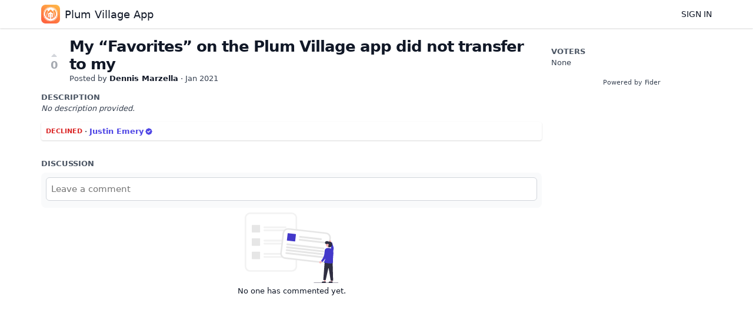

--- FILE ---
content_type: text/html; charset=utf-8
request_url: http://feedback.plumvillage.app/posts/145/my-favorites-on-the-plum-village-app-did-not-transfer-to-my
body_size: 2395
content:
<!DOCTYPE html>
<html lang="en">
<head>
  <meta charset="utf-8"/>
  <meta name="viewport" content="width=device-width, initial-scale=1">
  <link rel="icon" href="http://feedback.plumvillage.app/static/favicon/logos/tNE2x7VM046TH2DxClBXoEZSQwtR8k4UyetoBol8qL3OZotHSnJv1fksbg7KLljk-512pt_at1x.png?size=64" sizes="64x64" type="image/png">
  <link rel="icon" href="http://feedback.plumvillage.app/static/favicon/logos/tNE2x7VM046TH2DxClBXoEZSQwtR8k4UyetoBol8qL3OZotHSnJv1fksbg7KLljk-512pt_at1x.png?size=192" sizes="192x192" type="image/png">
  <link rel="apple-touch-icon" href="http://feedback.plumvillage.app/static/favicon/logos/tNE2x7VM046TH2DxClBXoEZSQwtR8k4UyetoBol8qL3OZotHSnJv1fksbg7KLljk-512pt_at1x.png?size=180&bg=white" sizes="180x180" type="image/png">
  
  
    
      <link rel="stylesheet" href="http://feedback.plumvillage.app/assets/css/main.d0f642c475bbbc5823c4.css" />
    
  
  
  
    
      
      <link rel="preload" href="http://feedback.plumvillage.app/assets/js/locale-en-client-json.c38e136a45c96741907a.js" as="script" />
    
  
    
      <link rel="preload" href="http://feedback.plumvillage.app/assets/css/ShowPost-ShowPost-page.ed50a677aca7b3152505.css" as="style" />
      <link rel="preload" href="http://feedback.plumvillage.app/assets/js/ShowPost-ShowPost-page.50c5ff6605b5fd111ef1.js" as="script" />
    
  

  <title>My “Favorites” on the Plum Village app did not transfer to my · Plum Village App</title>
  <meta name="description" content="" />
  <meta property="og:title" content="My “Favorites” on the Plum Village app did not transfer to my · Plum Village App" />
  <meta property="og:description" content="" />
  <meta property="og:type" content="website" />
  <meta property="og:url" content="http://feedback.plumvillage.app/posts/145/my-favorites-on-the-plum-village-app-did-not-transfer-to-my" />
  <meta property="og:image" content="http://feedback.plumvillage.app/static/images/logos/tNE2x7VM046TH2DxClBXoEZSQwtR8k4UyetoBol8qL3OZotHSnJv1fksbg7KLljk-512pt_at1x.png?size=200">
</head>
<body>
  
<noscript class="container page">
  <div class="mt-8">
    <h2 class="text-display2">Please enable JavaScript</h2>
    <p>This website requires JavaScript, please enable and reload the page.</p>
  </div>
</noscript>


  <div id="root"></div><div id="root-modal"></div><div id="root-toastify"></div>

  <script id="server-data" type="application/json">
     
  {"contextID":"laVuCxqbHl3HEbDLxWiEl67nH7fSHD47","page":"ShowPost/ShowPost.page","props":{"attachments":[],"comments":[],"post":{"id":337,"number":145,"title":"My “Favorites” on the Plum Village app did not transfer to my","slug":"my-favorites-on-the-plum-village-app-did-not-transfer-to-my","description":"","createdAt":"2021-01-14T13:28:19.529377Z","user":{"id":342,"name":"Dennis Marzella","role":"visitor","avatarURL":"http://feedback.plumvillage.app/static/avatars/gravatar/342/Dennis%20Marzella","status":"active"},"hasVoted":false,"votesCount":0,"commentsCount":0,"status":"declined","response":{"text":"","respondedAt":"2021-02-26T07:41:42.477448Z","user":{"id":162,"name":"Justin Emery","role":"administrator","avatarURL":"http://feedback.plumvillage.app/static/avatars/gravatar/162/Justin%20Emery","status":"active"},"original":null},"tags":[]},"subscribed":false,"tags":[],"votes":[]},"sessionID":"AgIUoTaVGWiMsyiFbVTwcnqQ5SMnXBvbVJ9451tkwc3D7stn","settings":{"assetsURL":"http://feedback.plumvillage.app","baseURL":"http://feedback.plumvillage.app","domain":"","environment":"production","googleAnalytics":"","hasLegal":true,"isBillingEnabled":false,"locale":"en","mode":"single","oauth":[{"provider":"google","displayName":"Google","clientID":"552620441503-dc7olk94i68f5rcdb38c4a4so0mmiu9q.apps.googleusercontent.com","url":"/oauth/google","callbackURL":"http://feedback.plumvillage.app/oauth/google/callback","logoBlobKey":"","isCustomProvider":false,"isEnabled":true},{"provider":"github","displayName":"GitHub","clientID":"81b729a7051e539b2729","url":"/oauth/github","callbackURL":"http://feedback.plumvillage.app/oauth/github/callback","logoBlobKey":"","isCustomProvider":false,"isEnabled":true}]},"tenant":{"id":1,"name":"Plum Village App","subdomain":"default","invitation":"","welcomeMessage":"We'd love to hear what you're thinking about.\n\nWhat can we do better? This is the place for you to vote, discuss and share ideas. \n\nIf you are experiencing a bug or having difficulty using the app, it is best to contact us via the feedback form [on the website](https://plumvillage.app/contact-us/) or within the app. This allows us to correspond with you more effectively to diagnose the issue and hopefully offer a solution.\n\nIf you'd simply like to express your gratitude for the Plum Village app, we ask that instead of leaving a note here, you consider leaving a review on the [App Store](https://apps.apple.com/app/apple-store/id1273719339?pt=118649614\u0026ct=plumvillage.app\u0026mt=8), [Google Play](https://play.google.com/store/apps/details?id=org.plumvillageapp\u0026referrer=utm_source%3Dplumvillage.app%26utm_medium%3Dweb), [Product Hunt](https://www.producthunt.com/posts/plum-village), or [TrustPilot](https://www.trustpilot.com/review/www.plumvillage.app). In this way you can help others to discover and benefit from the app.\n\nLooking forward to your feedback and suggestions!","cname":"","status":1,"locale":"en","isPrivate":false,"logoBlobKey":"logos/tNE2x7VM046TH2DxClBXoEZSQwtR8k4UyetoBol8qL3OZotHSnJv1fksbg7KLljk-512pt_at1x.png","isEmailAuthAllowed":true},"title":"My “Favorites” on the Plum Village app did not transfer to my · Plum Village App"}

  </script>

  

  
  
    
    <script src="http://feedback.plumvillage.app/assets/js/runtime.8794082f8b2916728d45.js" crossorigin="anonymous"></script>
    
    <script src="http://feedback.plumvillage.app/assets/js/common.65ea3c3b126d0de12f91.js" crossorigin="anonymous"></script>
    
    <script src="http://feedback.plumvillage.app/assets/js/vendor.7ae05a2a38c78dc3cacf.js" crossorigin="anonymous"></script>
    
    <script src="http://feedback.plumvillage.app/assets/js/markdown.74db5f35857cd286af24.js" crossorigin="anonymous"></script>
    
    <script src="http://feedback.plumvillage.app/assets/js/main.d9e43671276e58148915.js" crossorigin="anonymous"></script>
    
  

   
    
  
</body>
</html>


--- FILE ---
content_type: text/javascript; charset=utf-8
request_url: http://feedback.plumvillage.app/assets/js/markdown.74db5f35857cd286af24.js
body_size: 18915
content:
/*! For license information please see markdown.74db5f35857cd286af24.js.LICENSE.txt */
(self.webpackChunkfider=self.webpackChunkfider||[]).push([[25],{7856:function(e){e.exports=function(){"use strict";var e=Object.hasOwnProperty,t=Object.setPrototypeOf,n=Object.isFrozen,r=Object.getPrototypeOf,i=Object.getOwnPropertyDescriptor,s=Object.freeze,o=Object.seal,l=Object.create,a="undefined"!=typeof Reflect&&Reflect,c=a.apply,p=a.construct;c||(c=function(e,t,n){return e.apply(t,n)}),s||(s=function(e){return e}),o||(o=function(e){return e}),p||(p=function(e,t){return new(Function.prototype.bind.apply(e,[null].concat(function(e){if(Array.isArray(e)){for(var t=0,n=Array(e.length);t<e.length;t++)n[t]=e[t];return n}return Array.from(e)}(t))))});var u,h=_(Array.prototype.forEach),f=_(Array.prototype.pop),d=_(Array.prototype.push),g=_(String.prototype.toLowerCase),m=_(String.prototype.match),k=_(String.prototype.replace),x=_(String.prototype.indexOf),b=_(String.prototype.trim),w=_(RegExp.prototype.test),y=(u=TypeError,function(){for(var e=arguments.length,t=Array(e),n=0;n<e;n++)t[n]=arguments[n];return p(u,t)});function _(e){return function(t){for(var n=arguments.length,r=Array(n>1?n-1:0),i=1;i<n;i++)r[i-1]=arguments[i];return c(e,t,r)}}function T(e,r){t&&t(e,null);for(var i=r.length;i--;){var s=r[i];if("string"==typeof s){var o=g(s);o!==s&&(n(r)||(r[i]=o),s=o)}e[s]=!0}return e}function v(t){var n=l(null),r=void 0;for(r in t)c(e,t,[r])&&(n[r]=t[r]);return n}function A(e,t){for(;null!==e;){var n=i(e,t);if(n){if(n.get)return _(n.get);if("function"==typeof n.value)return _(n.value)}e=r(e)}return function(e){return console.warn("fallback value for",e),null}}var S=s(["a","abbr","acronym","address","area","article","aside","audio","b","bdi","bdo","big","blink","blockquote","body","br","button","canvas","caption","center","cite","code","col","colgroup","content","data","datalist","dd","decorator","del","details","dfn","dialog","dir","div","dl","dt","element","em","fieldset","figcaption","figure","font","footer","form","h1","h2","h3","h4","h5","h6","head","header","hgroup","hr","html","i","img","input","ins","kbd","label","legend","li","main","map","mark","marquee","menu","menuitem","meter","nav","nobr","ol","optgroup","option","output","p","picture","pre","progress","q","rp","rt","ruby","s","samp","section","select","shadow","small","source","spacer","span","strike","strong","style","sub","summary","sup","table","tbody","td","template","textarea","tfoot","th","thead","time","tr","track","tt","u","ul","var","video","wbr"]),z=s(["svg","a","altglyph","altglyphdef","altglyphitem","animatecolor","animatemotion","animatetransform","circle","clippath","defs","desc","ellipse","filter","font","g","glyph","glyphref","hkern","image","line","lineargradient","marker","mask","metadata","mpath","path","pattern","polygon","polyline","radialgradient","rect","stop","style","switch","symbol","text","textpath","title","tref","tspan","view","vkern"]),E=s(["feBlend","feColorMatrix","feComponentTransfer","feComposite","feConvolveMatrix","feDiffuseLighting","feDisplacementMap","feDistantLight","feFlood","feFuncA","feFuncB","feFuncG","feFuncR","feGaussianBlur","feImage","feMerge","feMergeNode","feMorphology","feOffset","fePointLight","feSpecularLighting","feSpotLight","feTile","feTurbulence"]),N=s(["animate","color-profile","cursor","discard","fedropshadow","font-face","font-face-format","font-face-name","font-face-src","font-face-uri","foreignobject","hatch","hatchpath","mesh","meshgradient","meshpatch","meshrow","missing-glyph","script","set","solidcolor","unknown","use"]),R=s(["math","menclose","merror","mfenced","mfrac","mglyph","mi","mlabeledtr","mmultiscripts","mn","mo","mover","mpadded","mphantom","mroot","mrow","ms","mspace","msqrt","mstyle","msub","msup","msubsup","mtable","mtd","mtext","mtr","munder","munderover"]),I=s(["maction","maligngroup","malignmark","mlongdiv","mscarries","mscarry","msgroup","mstack","msline","msrow","semantics","annotation","annotation-xml","mprescripts","none"]),L=s(["#text"]),O=s(["accept","action","align","alt","autocapitalize","autocomplete","autopictureinpicture","autoplay","background","bgcolor","border","capture","cellpadding","cellspacing","checked","cite","class","clear","color","cols","colspan","controls","controlslist","coords","crossorigin","datetime","decoding","default","dir","disabled","disablepictureinpicture","disableremoteplayback","download","draggable","enctype","enterkeyhint","face","for","headers","height","hidden","high","href","hreflang","id","inputmode","integrity","ismap","kind","label","lang","list","loading","loop","low","max","maxlength","media","method","min","minlength","multiple","muted","name","nonce","noshade","novalidate","nowrap","open","optimum","pattern","placeholder","playsinline","poster","preload","pubdate","radiogroup","readonly","rel","required","rev","reversed","role","rows","rowspan","spellcheck","scope","selected","shape","size","sizes","span","srclang","start","src","srcset","step","style","summary","tabindex","title","translate","type","usemap","valign","value","width","xmlns","slot"]),C=s(["accent-height","accumulate","additive","alignment-baseline","ascent","attributename","attributetype","azimuth","basefrequency","baseline-shift","begin","bias","by","class","clip","clippathunits","clip-path","clip-rule","color","color-interpolation","color-interpolation-filters","color-profile","color-rendering","cx","cy","d","dx","dy","diffuseconstant","direction","display","divisor","dur","edgemode","elevation","end","fill","fill-opacity","fill-rule","filter","filterunits","flood-color","flood-opacity","font-family","font-size","font-size-adjust","font-stretch","font-style","font-variant","font-weight","fx","fy","g1","g2","glyph-name","glyphref","gradientunits","gradienttransform","height","href","id","image-rendering","in","in2","k","k1","k2","k3","k4","kerning","keypoints","keysplines","keytimes","lang","lengthadjust","letter-spacing","kernelmatrix","kernelunitlength","lighting-color","local","marker-end","marker-mid","marker-start","markerheight","markerunits","markerwidth","maskcontentunits","maskunits","max","mask","media","method","mode","min","name","numoctaves","offset","operator","opacity","order","orient","orientation","origin","overflow","paint-order","path","pathlength","patterncontentunits","patterntransform","patternunits","points","preservealpha","preserveaspectratio","primitiveunits","r","rx","ry","radius","refx","refy","repeatcount","repeatdur","restart","result","rotate","scale","seed","shape-rendering","specularconstant","specularexponent","spreadmethod","startoffset","stddeviation","stitchtiles","stop-color","stop-opacity","stroke-dasharray","stroke-dashoffset","stroke-linecap","stroke-linejoin","stroke-miterlimit","stroke-opacity","stroke","stroke-width","style","surfacescale","systemlanguage","tabindex","targetx","targety","transform","transform-origin","text-anchor","text-decoration","text-rendering","textlength","type","u1","u2","unicode","values","viewbox","visibility","version","vert-adv-y","vert-origin-x","vert-origin-y","width","word-spacing","wrap","writing-mode","xchannelselector","ychannelselector","x","x1","x2","xmlns","y","y1","y2","z","zoomandpan"]),D=s(["accent","accentunder","align","bevelled","close","columnsalign","columnlines","columnspan","denomalign","depth","dir","display","displaystyle","encoding","fence","frame","height","href","id","largeop","length","linethickness","lspace","lquote","mathbackground","mathcolor","mathsize","mathvariant","maxsize","minsize","movablelimits","notation","numalign","open","rowalign","rowlines","rowspacing","rowspan","rspace","rquote","scriptlevel","scriptminsize","scriptsizemultiplier","selection","separator","separators","stretchy","subscriptshift","supscriptshift","symmetric","voffset","width","xmlns"]),$=s(["xlink:href","xml:id","xlink:title","xml:space","xmlns:xlink"]),M=o(/\{\{[\s\S]*|[\s\S]*\}\}/gm),U=o(/<%[\s\S]*|[\s\S]*%>/gm),F=o(/^data-[\-\w.\u00B7-\uFFFF]/),B=o(/^aria-[\-\w]+$/),H=o(/^(?:(?:(?:f|ht)tps?|mailto|tel|callto|cid|xmpp):|[^a-z]|[a-z+.\-]+(?:[^a-z+.\-:]|$))/i),P=o(/^(?:\w+script|data):/i),j=o(/[\u0000-\u0020\u00A0\u1680\u180E\u2000-\u2029\u205F\u3000]/g),q="function"==typeof Symbol&&"symbol"==typeof Symbol.iterator?function(e){return typeof e}:function(e){return e&&"function"==typeof Symbol&&e.constructor===Symbol&&e!==Symbol.prototype?"symbol":typeof e};function Z(e){if(Array.isArray(e)){for(var t=0,n=Array(e.length);t<e.length;t++)n[t]=e[t];return n}return Array.from(e)}var G=function(){return"undefined"==typeof window?null:window},Q=function(e,t){if("object"!==(void 0===e?"undefined":q(e))||"function"!=typeof e.createPolicy)return null;var n=null,r="data-tt-policy-suffix";t.currentScript&&t.currentScript.hasAttribute(r)&&(n=t.currentScript.getAttribute(r));var i="dompurify"+(n?"#"+n:"");try{return e.createPolicy(i,{createHTML:function(e){return e}})}catch(e){return console.warn("TrustedTypes policy "+i+" could not be created."),null}};return function e(){var t=arguments.length>0&&void 0!==arguments[0]?arguments[0]:G(),n=function(t){return e(t)};if(n.version="2.3.5",n.removed=[],!t||!t.document||9!==t.document.nodeType)return n.isSupported=!1,n;var r=t.document,i=t.document,o=t.DocumentFragment,l=t.HTMLTemplateElement,a=t.Node,c=t.Element,p=t.NodeFilter,u=t.NamedNodeMap,_=void 0===u?t.NamedNodeMap||t.MozNamedAttrMap:u,W=t.HTMLFormElement,V=t.DOMParser,Y=t.trustedTypes,K=c.prototype,X=A(K,"cloneNode"),J=A(K,"nextSibling"),ee=A(K,"childNodes"),te=A(K,"parentNode");if("function"==typeof l){var ne=i.createElement("template");ne.content&&ne.content.ownerDocument&&(i=ne.content.ownerDocument)}var re=Q(Y,r),ie=re?re.createHTML(""):"",se=i,oe=se.implementation,le=se.createNodeIterator,ae=se.createDocumentFragment,ce=se.getElementsByTagName,pe=r.importNode,ue={};try{ue=v(i).documentMode?i.documentMode:{}}catch(e){}var he={};n.isSupported="function"==typeof te&&oe&&void 0!==oe.createHTMLDocument&&9!==ue;var fe=M,de=U,ge=F,me=B,ke=P,xe=j,be=H,we=null,ye=T({},[].concat(Z(S),Z(z),Z(E),Z(R),Z(L))),_e=null,Te=T({},[].concat(Z(O),Z(C),Z(D),Z($))),ve=Object.seal(Object.create(null,{tagNameCheck:{writable:!0,configurable:!1,enumerable:!0,value:null},attributeNameCheck:{writable:!0,configurable:!1,enumerable:!0,value:null},allowCustomizedBuiltInElements:{writable:!0,configurable:!1,enumerable:!0,value:!1}})),Ae=null,Se=null,ze=!0,Ee=!0,Ne=!1,Re=!1,Ie=!1,Le=!1,Oe=!1,Ce=!1,De=!1,$e=!1,Me=!0,Ue=!0,Fe=!1,Be={},He=null,Pe=T({},["annotation-xml","audio","colgroup","desc","foreignobject","head","iframe","math","mi","mn","mo","ms","mtext","noembed","noframes","noscript","plaintext","script","style","svg","template","thead","title","video","xmp"]),je=null,qe=T({},["audio","video","img","source","image","track"]),Ze=null,Ge=T({},["alt","class","for","id","label","name","pattern","placeholder","role","summary","title","value","style","xmlns"]),Qe="http://www.w3.org/1998/Math/MathML",We="http://www.w3.org/2000/svg",Ve="http://www.w3.org/1999/xhtml",Ye=Ve,Ke=!1,Xe=void 0,Je=["application/xhtml+xml","text/html"],et="text/html",tt=void 0,nt=null,rt=i.createElement("form"),it=function(e){return e instanceof RegExp||e instanceof Function},st=function(e){nt&&nt===e||(e&&"object"===(void 0===e?"undefined":q(e))||(e={}),e=v(e),we="ALLOWED_TAGS"in e?T({},e.ALLOWED_TAGS):ye,_e="ALLOWED_ATTR"in e?T({},e.ALLOWED_ATTR):Te,Ze="ADD_URI_SAFE_ATTR"in e?T(v(Ge),e.ADD_URI_SAFE_ATTR):Ge,je="ADD_DATA_URI_TAGS"in e?T(v(qe),e.ADD_DATA_URI_TAGS):qe,He="FORBID_CONTENTS"in e?T({},e.FORBID_CONTENTS):Pe,Ae="FORBID_TAGS"in e?T({},e.FORBID_TAGS):{},Se="FORBID_ATTR"in e?T({},e.FORBID_ATTR):{},Be="USE_PROFILES"in e&&e.USE_PROFILES,ze=!1!==e.ALLOW_ARIA_ATTR,Ee=!1!==e.ALLOW_DATA_ATTR,Ne=e.ALLOW_UNKNOWN_PROTOCOLS||!1,Re=e.SAFE_FOR_TEMPLATES||!1,Ie=e.WHOLE_DOCUMENT||!1,Ce=e.RETURN_DOM||!1,De=e.RETURN_DOM_FRAGMENT||!1,$e=e.RETURN_TRUSTED_TYPE||!1,Oe=e.FORCE_BODY||!1,Me=!1!==e.SANITIZE_DOM,Ue=!1!==e.KEEP_CONTENT,Fe=e.IN_PLACE||!1,be=e.ALLOWED_URI_REGEXP||be,Ye=e.NAMESPACE||Ve,e.CUSTOM_ELEMENT_HANDLING&&it(e.CUSTOM_ELEMENT_HANDLING.tagNameCheck)&&(ve.tagNameCheck=e.CUSTOM_ELEMENT_HANDLING.tagNameCheck),e.CUSTOM_ELEMENT_HANDLING&&it(e.CUSTOM_ELEMENT_HANDLING.attributeNameCheck)&&(ve.attributeNameCheck=e.CUSTOM_ELEMENT_HANDLING.attributeNameCheck),e.CUSTOM_ELEMENT_HANDLING&&"boolean"==typeof e.CUSTOM_ELEMENT_HANDLING.allowCustomizedBuiltInElements&&(ve.allowCustomizedBuiltInElements=e.CUSTOM_ELEMENT_HANDLING.allowCustomizedBuiltInElements),Xe=Xe=-1===Je.indexOf(e.PARSER_MEDIA_TYPE)?et:e.PARSER_MEDIA_TYPE,tt="application/xhtml+xml"===Xe?function(e){return e}:g,Re&&(Ee=!1),De&&(Ce=!0),Be&&(we=T({},[].concat(Z(L))),_e=[],!0===Be.html&&(T(we,S),T(_e,O)),!0===Be.svg&&(T(we,z),T(_e,C),T(_e,$)),!0===Be.svgFilters&&(T(we,E),T(_e,C),T(_e,$)),!0===Be.mathMl&&(T(we,R),T(_e,D),T(_e,$))),e.ADD_TAGS&&(we===ye&&(we=v(we)),T(we,e.ADD_TAGS)),e.ADD_ATTR&&(_e===Te&&(_e=v(_e)),T(_e,e.ADD_ATTR)),e.ADD_URI_SAFE_ATTR&&T(Ze,e.ADD_URI_SAFE_ATTR),e.FORBID_CONTENTS&&(He===Pe&&(He=v(He)),T(He,e.FORBID_CONTENTS)),Ue&&(we["#text"]=!0),Ie&&T(we,["html","head","body"]),we.table&&(T(we,["tbody"]),delete Ae.tbody),s&&s(e),nt=e)},ot=T({},["mi","mo","mn","ms","mtext"]),lt=T({},["foreignobject","desc","title","annotation-xml"]),at=T({},z);T(at,E),T(at,N);var ct=T({},R);T(ct,I);var pt=function(e){var t=te(e);t&&t.tagName||(t={namespaceURI:Ve,tagName:"template"});var n=g(e.tagName),r=g(t.tagName);if(e.namespaceURI===We)return t.namespaceURI===Ve?"svg"===n:t.namespaceURI===Qe?"svg"===n&&("annotation-xml"===r||ot[r]):Boolean(at[n]);if(e.namespaceURI===Qe)return t.namespaceURI===Ve?"math"===n:t.namespaceURI===We?"math"===n&&lt[r]:Boolean(ct[n]);if(e.namespaceURI===Ve){if(t.namespaceURI===We&&!lt[r])return!1;if(t.namespaceURI===Qe&&!ot[r])return!1;var i=T({},["title","style","font","a","script"]);return!ct[n]&&(i[n]||!at[n])}return!1},ut=function(e){d(n.removed,{element:e});try{e.parentNode.removeChild(e)}catch(t){try{e.outerHTML=ie}catch(t){e.remove()}}},ht=function(e,t){try{d(n.removed,{attribute:t.getAttributeNode(e),from:t})}catch(e){d(n.removed,{attribute:null,from:t})}if(t.removeAttribute(e),"is"===e&&!_e[e])if(Ce||De)try{ut(t)}catch(e){}else try{t.setAttribute(e,"")}catch(e){}},ft=function(e){var t=void 0,n=void 0;if(Oe)e="<remove></remove>"+e;else{var r=m(e,/^[\r\n\t ]+/);n=r&&r[0]}"application/xhtml+xml"===Xe&&(e='<html xmlns="http://www.w3.org/1999/xhtml"><head></head><body>'+e+"</body></html>");var s=re?re.createHTML(e):e;if(Ye===Ve)try{t=(new V).parseFromString(s,Xe)}catch(e){}if(!t||!t.documentElement){t=oe.createDocument(Ye,"template",null);try{t.documentElement.innerHTML=Ke?"":s}catch(e){}}var o=t.body||t.documentElement;return e&&n&&o.insertBefore(i.createTextNode(n),o.childNodes[0]||null),Ye===Ve?ce.call(t,Ie?"html":"body")[0]:Ie?t.documentElement:o},dt=function(e){return le.call(e.ownerDocument||e,e,p.SHOW_ELEMENT|p.SHOW_COMMENT|p.SHOW_TEXT,null,!1)},gt=function(e){return e instanceof W&&("string"!=typeof e.nodeName||"string"!=typeof e.textContent||"function"!=typeof e.removeChild||!(e.attributes instanceof _)||"function"!=typeof e.removeAttribute||"function"!=typeof e.setAttribute||"string"!=typeof e.namespaceURI||"function"!=typeof e.insertBefore)},mt=function(e){return"object"===(void 0===a?"undefined":q(a))?e instanceof a:e&&"object"===(void 0===e?"undefined":q(e))&&"number"==typeof e.nodeType&&"string"==typeof e.nodeName},kt=function(e,t,r){he[e]&&h(he[e],(function(e){e.call(n,t,r,nt)}))},xt=function(e){var t=void 0;if(kt("beforeSanitizeElements",e,null),gt(e))return ut(e),!0;if(m(e.nodeName,/[\u0080-\uFFFF]/))return ut(e),!0;var r=tt(e.nodeName);if(kt("uponSanitizeElement",e,{tagName:r,allowedTags:we}),!mt(e.firstElementChild)&&(!mt(e.content)||!mt(e.content.firstElementChild))&&w(/<[/\w]/g,e.innerHTML)&&w(/<[/\w]/g,e.textContent))return ut(e),!0;if("select"===r&&w(/<template/i,e.innerHTML))return ut(e),!0;if(!we[r]||Ae[r]){if(Ue&&!He[r]){var i=te(e)||e.parentNode,s=ee(e)||e.childNodes;if(s&&i)for(var o=s.length-1;o>=0;--o)i.insertBefore(X(s[o],!0),J(e))}if(!Ae[r]&&wt(r)){if(ve.tagNameCheck instanceof RegExp&&w(ve.tagNameCheck,r))return!1;if(ve.tagNameCheck instanceof Function&&ve.tagNameCheck(r))return!1}return ut(e),!0}return e instanceof c&&!pt(e)?(ut(e),!0):"noscript"!==r&&"noembed"!==r||!w(/<\/no(script|embed)/i,e.innerHTML)?(Re&&3===e.nodeType&&(t=e.textContent,t=k(t,fe," "),t=k(t,de," "),e.textContent!==t&&(d(n.removed,{element:e.cloneNode()}),e.textContent=t)),kt("afterSanitizeElements",e,null),!1):(ut(e),!0)},bt=function(e,t,n){if(Me&&("id"===t||"name"===t)&&(n in i||n in rt))return!1;if(Ee&&!Se[t]&&w(ge,t));else if(ze&&w(me,t));else if(!_e[t]||Se[t]){if(!(wt(e)&&(ve.tagNameCheck instanceof RegExp&&w(ve.tagNameCheck,e)||ve.tagNameCheck instanceof Function&&ve.tagNameCheck(e))&&(ve.attributeNameCheck instanceof RegExp&&w(ve.attributeNameCheck,t)||ve.attributeNameCheck instanceof Function&&ve.attributeNameCheck(t))||"is"===t&&ve.allowCustomizedBuiltInElements&&(ve.tagNameCheck instanceof RegExp&&w(ve.tagNameCheck,n)||ve.tagNameCheck instanceof Function&&ve.tagNameCheck(n))))return!1}else if(Ze[t]);else if(w(be,k(n,xe,"")));else if("src"!==t&&"xlink:href"!==t&&"href"!==t||"script"===e||0!==x(n,"data:")||!je[e])if(Ne&&!w(ke,k(n,xe,"")));else if(n)return!1;return!0},wt=function(e){return e.indexOf("-")>0},yt=function(e){var t=void 0,r=void 0,i=void 0,s=void 0;kt("beforeSanitizeAttributes",e,null);var o=e.attributes;if(o){var l={attrName:"",attrValue:"",keepAttr:!0,allowedAttributes:_e};for(s=o.length;s--;){var a=t=o[s],c=a.name,p=a.namespaceURI;if(r=b(t.value),i=tt(c),l.attrName=i,l.attrValue=r,l.keepAttr=!0,l.forceKeepAttr=void 0,kt("uponSanitizeAttribute",e,l),r=l.attrValue,!l.forceKeepAttr&&(ht(c,e),l.keepAttr))if(w(/\/>/i,r))ht(c,e);else{Re&&(r=k(r,fe," "),r=k(r,de," "));var u=tt(e.nodeName);if(bt(u,i,r))try{p?e.setAttributeNS(p,c,r):e.setAttribute(c,r),f(n.removed)}catch(e){}}}kt("afterSanitizeAttributes",e,null)}},_t=function e(t){var n=void 0,r=dt(t);for(kt("beforeSanitizeShadowDOM",t,null);n=r.nextNode();)kt("uponSanitizeShadowNode",n,null),xt(n)||(n.content instanceof o&&e(n.content),yt(n));kt("afterSanitizeShadowDOM",t,null)};return n.sanitize=function(e,i){var s=void 0,l=void 0,c=void 0,p=void 0,u=void 0;if((Ke=!e)&&(e="\x3c!--\x3e"),"string"!=typeof e&&!mt(e)){if("function"!=typeof e.toString)throw y("toString is not a function");if("string"!=typeof(e=e.toString()))throw y("dirty is not a string, aborting")}if(!n.isSupported){if("object"===q(t.toStaticHTML)||"function"==typeof t.toStaticHTML){if("string"==typeof e)return t.toStaticHTML(e);if(mt(e))return t.toStaticHTML(e.outerHTML)}return e}if(Le||st(i),n.removed=[],"string"==typeof e&&(Fe=!1),Fe){if(e.nodeName){var h=tt(e.nodeName);if(!we[h]||Ae[h])throw y("root node is forbidden and cannot be sanitized in-place")}}else if(e instanceof a)1===(l=(s=ft("\x3c!----\x3e")).ownerDocument.importNode(e,!0)).nodeType&&"BODY"===l.nodeName||"HTML"===l.nodeName?s=l:s.appendChild(l);else{if(!Ce&&!Re&&!Ie&&-1===e.indexOf("<"))return re&&$e?re.createHTML(e):e;if(!(s=ft(e)))return Ce?null:$e?ie:""}s&&Oe&&ut(s.firstChild);for(var f=dt(Fe?e:s);c=f.nextNode();)3===c.nodeType&&c===p||xt(c)||(c.content instanceof o&&_t(c.content),yt(c),p=c);if(p=null,Fe)return e;if(Ce){if(De)for(u=ae.call(s.ownerDocument);s.firstChild;)u.appendChild(s.firstChild);else u=s;return _e.shadowroot&&(u=pe.call(r,u,!0)),u}var d=Ie?s.outerHTML:s.innerHTML;return Re&&(d=k(d,fe," "),d=k(d,de," ")),re&&$e?re.createHTML(d):d},n.setConfig=function(e){st(e),Le=!0},n.clearConfig=function(){nt=null,Le=!1},n.isValidAttribute=function(e,t,n){nt||st({});var r=tt(e),i=tt(t);return bt(r,i,n)},n.addHook=function(e,t){"function"==typeof t&&(he[e]=he[e]||[],d(he[e],t))},n.removeHook=function(e){he[e]&&f(he[e])},n.removeHooks=function(e){he[e]&&(he[e]=[])},n.removeAllHooks=function(){he={}},n}()}()},7441:function(e,t,n){"use strict";n.d(t,{TU:function(){return F}});let r={baseUrl:null,breaks:!1,extensions:null,gfm:!0,headerIds:!0,headerPrefix:"",highlight:null,langPrefix:"language-",mangle:!0,pedantic:!1,renderer:null,sanitize:!1,sanitizer:null,silent:!1,smartLists:!1,smartypants:!1,tokenizer:null,walkTokens:null,xhtml:!1};const i=/[&<>"']/,s=/[&<>"']/g,o=/[<>"']|&(?!#?\w+;)/,l=/[<>"']|&(?!#?\w+;)/g,a={"&":"&amp;","<":"&lt;",">":"&gt;",'"':"&quot;","'":"&#39;"},c=e=>a[e];function p(e,t){if(t){if(i.test(e))return e.replace(s,c)}else if(o.test(e))return e.replace(l,c);return e}const u=/&(#(?:\d+)|(?:#x[0-9A-Fa-f]+)|(?:\w+));?/gi;function h(e){return e.replace(u,((e,t)=>"colon"===(t=t.toLowerCase())?":":"#"===t.charAt(0)?"x"===t.charAt(1)?String.fromCharCode(parseInt(t.substring(2),16)):String.fromCharCode(+t.substring(1)):""))}const f=/(^|[^\[])\^/g;function d(e,t){e=e.source||e,t=t||"";const n={replace:(t,r)=>(r=(r=r.source||r).replace(f,"$1"),e=e.replace(t,r),n),getRegex:()=>new RegExp(e,t)};return n}const g=/[^\w:]/g,m=/^$|^[a-z][a-z0-9+.-]*:|^[?#]/i;function k(e,t,n){if(e){let e;try{e=decodeURIComponent(h(n)).replace(g,"").toLowerCase()}catch(e){return null}if(0===e.indexOf("javascript:")||0===e.indexOf("vbscript:")||0===e.indexOf("data:"))return null}t&&!m.test(n)&&(n=function(e,t){x[" "+e]||(b.test(e)?x[" "+e]=e+"/":x[" "+e]=A(e,"/",!0));const n=-1===(e=x[" "+e]).indexOf(":");return"//"===t.substring(0,2)?n?t:e.replace(w,"$1")+t:"/"===t.charAt(0)?n?t:e.replace(y,"$1")+t:e+t}(t,n));try{n=encodeURI(n).replace(/%25/g,"%")}catch(e){return null}return n}const x={},b=/^[^:]+:\/*[^/]*$/,w=/^([^:]+:)[\s\S]*$/,y=/^([^:]+:\/*[^/]*)[\s\S]*$/,_={exec:function(){}};function T(e){let t,n,r=1;for(;r<arguments.length;r++)for(n in t=arguments[r],t)Object.prototype.hasOwnProperty.call(t,n)&&(e[n]=t[n]);return e}function v(e,t){const n=e.replace(/\|/g,((e,t,n)=>{let r=!1,i=t;for(;--i>=0&&"\\"===n[i];)r=!r;return r?"|":" |"})).split(/ \|/);let r=0;if(n[0].trim()||n.shift(),n.length>0&&!n[n.length-1].trim()&&n.pop(),n.length>t)n.splice(t);else for(;n.length<t;)n.push("");for(;r<n.length;r++)n[r]=n[r].trim().replace(/\\\|/g,"|");return n}function A(e,t,n){const r=e.length;if(0===r)return"";let i=0;for(;i<r;){const s=e.charAt(r-i-1);if(s!==t||n){if(s===t||!n)break;i++}else i++}return e.substr(0,r-i)}function S(e){e&&e.sanitize&&!e.silent&&console.warn("marked(): sanitize and sanitizer parameters are deprecated since version 0.7.0, should not be used and will be removed in the future. Read more here: https://marked.js.org/#/USING_ADVANCED.md#options")}function z(e,t){if(t<1)return"";let n="";for(;t>1;)1&t&&(n+=e),t>>=1,e+=e;return n+e}function E(e,t,n,r){const i=t.href,s=t.title?p(t.title):null,o=e[1].replace(/\\([\[\]])/g,"$1");if("!"!==e[0].charAt(0)){r.state.inLink=!0;const e={type:"link",raw:n,href:i,title:s,text:o,tokens:r.inlineTokens(o,[])};return r.state.inLink=!1,e}return{type:"image",raw:n,href:i,title:s,text:p(o)}}class N{constructor(e){this.options=e||r}space(e){const t=this.rules.block.newline.exec(e);if(t&&t[0].length>0)return{type:"space",raw:t[0]}}code(e){const t=this.rules.block.code.exec(e);if(t){const e=t[0].replace(/^ {1,4}/gm,"");return{type:"code",raw:t[0],codeBlockStyle:"indented",text:this.options.pedantic?e:A(e,"\n")}}}fences(e){const t=this.rules.block.fences.exec(e);if(t){const e=t[0],n=function(e,t){const n=e.match(/^(\s+)(?:```)/);if(null===n)return t;const r=n[1];return t.split("\n").map((e=>{const t=e.match(/^\s+/);if(null===t)return e;const[n]=t;return n.length>=r.length?e.slice(r.length):e})).join("\n")}(e,t[3]||"");return{type:"code",raw:e,lang:t[2]?t[2].trim():t[2],text:n}}}heading(e){const t=this.rules.block.heading.exec(e);if(t){let e=t[2].trim();if(/#$/.test(e)){const t=A(e,"#");this.options.pedantic?e=t.trim():t&&!/ $/.test(t)||(e=t.trim())}const n={type:"heading",raw:t[0],depth:t[1].length,text:e,tokens:[]};return this.lexer.inline(n.text,n.tokens),n}}hr(e){const t=this.rules.block.hr.exec(e);if(t)return{type:"hr",raw:t[0]}}blockquote(e){const t=this.rules.block.blockquote.exec(e);if(t){const e=t[0].replace(/^ *> ?/gm,"");return{type:"blockquote",raw:t[0],tokens:this.lexer.blockTokens(e,[]),text:e}}}list(e){let t=this.rules.block.list.exec(e);if(t){let n,r,i,s,o,l,a,c,p,u,h,f,d=t[1].trim();const g=d.length>1,m={type:"list",raw:"",ordered:g,start:g?+d.slice(0,-1):"",loose:!1,items:[]};d=g?`\\d{1,9}\\${d.slice(-1)}`:`\\${d}`,this.options.pedantic&&(d=g?d:"[*+-]");const k=new RegExp(`^( {0,3}${d})((?: [^\\n]*)?(?:\\n|$))`);for(;e&&(f=!1,t=k.exec(e))&&!this.rules.block.hr.test(e);){if(n=t[0],e=e.substring(n.length),c=t[2].split("\n",1)[0],p=e.split("\n",1)[0],this.options.pedantic?(s=2,h=c.trimLeft()):(s=t[2].search(/[^ ]/),s=s>4?1:s,h=c.slice(s),s+=t[1].length),l=!1,!c&&/^ *$/.test(p)&&(n+=p+"\n",e=e.substring(p.length+1),f=!0),!f){const t=new RegExp(`^ {0,${Math.min(3,s-1)}}(?:[*+-]|\\d{1,9}[.)])`);for(;e&&(u=e.split("\n",1)[0],c=u,this.options.pedantic&&(c=c.replace(/^ {1,4}(?=( {4})*[^ ])/g,"  ")),!t.test(c));){if(c.search(/[^ ]/)>=s||!c.trim())h+="\n"+c.slice(s);else{if(l)break;h+="\n"+c}l||c.trim()||(l=!0),n+=u+"\n",e=e.substring(u.length+1)}}m.loose||(a?m.loose=!0:/\n *\n *$/.test(n)&&(a=!0)),this.options.gfm&&(r=/^\[[ xX]\] /.exec(h),r&&(i="[ ] "!==r[0],h=h.replace(/^\[[ xX]\] +/,""))),m.items.push({type:"list_item",raw:n,task:!!r,checked:i,loose:!1,text:h}),m.raw+=n}m.items[m.items.length-1].raw=n.trimRight(),m.items[m.items.length-1].text=h.trimRight(),m.raw=m.raw.trimRight();const x=m.items.length;for(o=0;o<x;o++){this.lexer.state.top=!1,m.items[o].tokens=this.lexer.blockTokens(m.items[o].text,[]);const e=m.items[o].tokens.filter((e=>"space"===e.type)),t=e.every((e=>{const t=e.raw.split("");let n=0;for(const e of t)if("\n"===e&&(n+=1),n>1)return!0;return!1}));!m.loose&&e.length&&t&&(m.loose=!0,m.items[o].loose=!0)}return m}}html(e){const t=this.rules.block.html.exec(e);if(t){const e={type:"html",raw:t[0],pre:!this.options.sanitizer&&("pre"===t[1]||"script"===t[1]||"style"===t[1]),text:t[0]};return this.options.sanitize&&(e.type="paragraph",e.text=this.options.sanitizer?this.options.sanitizer(t[0]):p(t[0]),e.tokens=[],this.lexer.inline(e.text,e.tokens)),e}}def(e){const t=this.rules.block.def.exec(e);if(t)return t[3]&&(t[3]=t[3].substring(1,t[3].length-1)),{type:"def",tag:t[1].toLowerCase().replace(/\s+/g," "),raw:t[0],href:t[2],title:t[3]}}table(e){const t=this.rules.block.table.exec(e);if(t){const e={type:"table",header:v(t[1]).map((e=>({text:e}))),align:t[2].replace(/^ *|\| *$/g,"").split(/ *\| */),rows:t[3]&&t[3].trim()?t[3].replace(/\n[ \t]*$/,"").split("\n"):[]};if(e.header.length===e.align.length){e.raw=t[0];let n,r,i,s,o=e.align.length;for(n=0;n<o;n++)/^ *-+: *$/.test(e.align[n])?e.align[n]="right":/^ *:-+: *$/.test(e.align[n])?e.align[n]="center":/^ *:-+ *$/.test(e.align[n])?e.align[n]="left":e.align[n]=null;for(o=e.rows.length,n=0;n<o;n++)e.rows[n]=v(e.rows[n],e.header.length).map((e=>({text:e})));for(o=e.header.length,r=0;r<o;r++)e.header[r].tokens=[],this.lexer.inlineTokens(e.header[r].text,e.header[r].tokens);for(o=e.rows.length,r=0;r<o;r++)for(s=e.rows[r],i=0;i<s.length;i++)s[i].tokens=[],this.lexer.inlineTokens(s[i].text,s[i].tokens);return e}}}lheading(e){const t=this.rules.block.lheading.exec(e);if(t){const e={type:"heading",raw:t[0],depth:"="===t[2].charAt(0)?1:2,text:t[1],tokens:[]};return this.lexer.inline(e.text,e.tokens),e}}paragraph(e){const t=this.rules.block.paragraph.exec(e);if(t){const e={type:"paragraph",raw:t[0],text:"\n"===t[1].charAt(t[1].length-1)?t[1].slice(0,-1):t[1],tokens:[]};return this.lexer.inline(e.text,e.tokens),e}}text(e){const t=this.rules.block.text.exec(e);if(t){const e={type:"text",raw:t[0],text:t[0],tokens:[]};return this.lexer.inline(e.text,e.tokens),e}}escape(e){const t=this.rules.inline.escape.exec(e);if(t)return{type:"escape",raw:t[0],text:p(t[1])}}tag(e){const t=this.rules.inline.tag.exec(e);if(t)return!this.lexer.state.inLink&&/^<a /i.test(t[0])?this.lexer.state.inLink=!0:this.lexer.state.inLink&&/^<\/a>/i.test(t[0])&&(this.lexer.state.inLink=!1),!this.lexer.state.inRawBlock&&/^<(pre|code|kbd|script)(\s|>)/i.test(t[0])?this.lexer.state.inRawBlock=!0:this.lexer.state.inRawBlock&&/^<\/(pre|code|kbd|script)(\s|>)/i.test(t[0])&&(this.lexer.state.inRawBlock=!1),{type:this.options.sanitize?"text":"html",raw:t[0],inLink:this.lexer.state.inLink,inRawBlock:this.lexer.state.inRawBlock,text:this.options.sanitize?this.options.sanitizer?this.options.sanitizer(t[0]):p(t[0]):t[0]}}link(e){const t=this.rules.inline.link.exec(e);if(t){const e=t[2].trim();if(!this.options.pedantic&&/^</.test(e)){if(!/>$/.test(e))return;const t=A(e.slice(0,-1),"\\");if((e.length-t.length)%2==0)return}else{const e=function(e,t){if(-1===e.indexOf(t[1]))return-1;const n=e.length;let r=0,i=0;for(;i<n;i++)if("\\"===e[i])i++;else if(e[i]===t[0])r++;else if(e[i]===t[1]&&(r--,r<0))return i;return-1}(t[2],"()");if(e>-1){const n=(0===t[0].indexOf("!")?5:4)+t[1].length+e;t[2]=t[2].substring(0,e),t[0]=t[0].substring(0,n).trim(),t[3]=""}}let n=t[2],r="";if(this.options.pedantic){const e=/^([^'"]*[^\s])\s+(['"])(.*)\2/.exec(n);e&&(n=e[1],r=e[3])}else r=t[3]?t[3].slice(1,-1):"";return n=n.trim(),/^</.test(n)&&(n=this.options.pedantic&&!/>$/.test(e)?n.slice(1):n.slice(1,-1)),E(t,{href:n?n.replace(this.rules.inline._escapes,"$1"):n,title:r?r.replace(this.rules.inline._escapes,"$1"):r},t[0],this.lexer)}}reflink(e,t){let n;if((n=this.rules.inline.reflink.exec(e))||(n=this.rules.inline.nolink.exec(e))){let e=(n[2]||n[1]).replace(/\s+/g," ");if(e=t[e.toLowerCase()],!e||!e.href){const e=n[0].charAt(0);return{type:"text",raw:e,text:e}}return E(n,e,n[0],this.lexer)}}emStrong(e,t,n=""){let r=this.rules.inline.emStrong.lDelim.exec(e);if(!r)return;if(r[3]&&n.match(/[\p{L}\p{N}]/u))return;const i=r[1]||r[2]||"";if(!i||i&&(""===n||this.rules.inline.punctuation.exec(n))){const n=r[0].length-1;let i,s,o=n,l=0;const a="*"===r[0][0]?this.rules.inline.emStrong.rDelimAst:this.rules.inline.emStrong.rDelimUnd;for(a.lastIndex=0,t=t.slice(-1*e.length+n);null!=(r=a.exec(t));){if(i=r[1]||r[2]||r[3]||r[4]||r[5]||r[6],!i)continue;if(s=i.length,r[3]||r[4]){o+=s;continue}if((r[5]||r[6])&&n%3&&!((n+s)%3)){l+=s;continue}if(o-=s,o>0)continue;if(s=Math.min(s,s+o+l),Math.min(n,s)%2){const t=e.slice(1,n+r.index+s);return{type:"em",raw:e.slice(0,n+r.index+s+1),text:t,tokens:this.lexer.inlineTokens(t,[])}}const t=e.slice(2,n+r.index+s-1);return{type:"strong",raw:e.slice(0,n+r.index+s+1),text:t,tokens:this.lexer.inlineTokens(t,[])}}}}codespan(e){const t=this.rules.inline.code.exec(e);if(t){let e=t[2].replace(/\n/g," ");const n=/[^ ]/.test(e),r=/^ /.test(e)&&/ $/.test(e);return n&&r&&(e=e.substring(1,e.length-1)),e=p(e,!0),{type:"codespan",raw:t[0],text:e}}}br(e){const t=this.rules.inline.br.exec(e);if(t)return{type:"br",raw:t[0]}}del(e){const t=this.rules.inline.del.exec(e);if(t)return{type:"del",raw:t[0],text:t[2],tokens:this.lexer.inlineTokens(t[2],[])}}autolink(e,t){const n=this.rules.inline.autolink.exec(e);if(n){let e,r;return"@"===n[2]?(e=p(this.options.mangle?t(n[1]):n[1]),r="mailto:"+e):(e=p(n[1]),r=e),{type:"link",raw:n[0],text:e,href:r,tokens:[{type:"text",raw:e,text:e}]}}}url(e,t){let n;if(n=this.rules.inline.url.exec(e)){let e,r;if("@"===n[2])e=p(this.options.mangle?t(n[0]):n[0]),r="mailto:"+e;else{let t;do{t=n[0],n[0]=this.rules.inline._backpedal.exec(n[0])[0]}while(t!==n[0]);e=p(n[0]),r="www."===n[1]?"http://"+e:e}return{type:"link",raw:n[0],text:e,href:r,tokens:[{type:"text",raw:e,text:e}]}}}inlineText(e,t){const n=this.rules.inline.text.exec(e);if(n){let e;return e=this.lexer.state.inRawBlock?this.options.sanitize?this.options.sanitizer?this.options.sanitizer(n[0]):p(n[0]):n[0]:p(this.options.smartypants?t(n[0]):n[0]),{type:"text",raw:n[0],text:e}}}}const R={newline:/^(?: *(?:\n|$))+/,code:/^( {4}[^\n]+(?:\n(?: *(?:\n|$))*)?)+/,fences:/^ {0,3}(`{3,}(?=[^`\n]*\n)|~{3,})([^\n]*)\n(?:|([\s\S]*?)\n)(?: {0,3}\1[~`]* *(?=\n|$)|$)/,hr:/^ {0,3}((?:- *){3,}|(?:_ *){3,}|(?:\* *){3,})(?:\n+|$)/,heading:/^ {0,3}(#{1,6})(?=\s|$)(.*)(?:\n+|$)/,blockquote:/^( {0,3}> ?(paragraph|[^\n]*)(?:\n|$))+/,list:/^( {0,3}bull)( [^\n]+?)?(?:\n|$)/,html:"^ {0,3}(?:<(script|pre|style|textarea)[\\s>][\\s\\S]*?(?:</\\1>[^\\n]*\\n+|$)|comment[^\\n]*(\\n+|$)|<\\?[\\s\\S]*?(?:\\?>\\n*|$)|<![A-Z][\\s\\S]*?(?:>\\n*|$)|<!\\[CDATA\\[[\\s\\S]*?(?:\\]\\]>\\n*|$)|</?(tag)(?: +|\\n|/?>)[\\s\\S]*?(?:(?:\\n *)+\\n|$)|<(?!script|pre|style|textarea)([a-z][\\w-]*)(?:attribute)*? */?>(?=[ \\t]*(?:\\n|$))[\\s\\S]*?(?:(?:\\n *)+\\n|$)|</(?!script|pre|style|textarea)[a-z][\\w-]*\\s*>(?=[ \\t]*(?:\\n|$))[\\s\\S]*?(?:(?:\\n *)+\\n|$))",def:/^ {0,3}\[(label)\]: *(?:\n *)?<?([^\s>]+)>?(?:(?: +(?:\n *)?| *\n *)(title))? *(?:\n+|$)/,table:_,lheading:/^([^\n]+)\n {0,3}(=+|-+) *(?:\n+|$)/,_paragraph:/^([^\n]+(?:\n(?!hr|heading|lheading|blockquote|fences|list|html|table| +\n)[^\n]+)*)/,text:/^[^\n]+/,_label:/(?!\s*\])(?:\\.|[^\[\]\\])+/,_title:/(?:"(?:\\"?|[^"\\])*"|'[^'\n]*(?:\n[^'\n]+)*\n?'|\([^()]*\))/};R.def=d(R.def).replace("label",R._label).replace("title",R._title).getRegex(),R.bullet=/(?:[*+-]|\d{1,9}[.)])/,R.listItemStart=d(/^( *)(bull) */).replace("bull",R.bullet).getRegex(),R.list=d(R.list).replace(/bull/g,R.bullet).replace("hr","\\n+(?=\\1?(?:(?:- *){3,}|(?:_ *){3,}|(?:\\* *){3,})(?:\\n+|$))").replace("def","\\n+(?="+R.def.source+")").getRegex(),R._tag="address|article|aside|base|basefont|blockquote|body|caption|center|col|colgroup|dd|details|dialog|dir|div|dl|dt|fieldset|figcaption|figure|footer|form|frame|frameset|h[1-6]|head|header|hr|html|iframe|legend|li|link|main|menu|menuitem|meta|nav|noframes|ol|optgroup|option|p|param|section|source|summary|table|tbody|td|tfoot|th|thead|title|tr|track|ul",R._comment=/<!--(?!-?>)[\s\S]*?(?:-->|$)/,R.html=d(R.html,"i").replace("comment",R._comment).replace("tag",R._tag).replace("attribute",/ +[a-zA-Z:_][\w.:-]*(?: *= *"[^"\n]*"| *= *'[^'\n]*'| *= *[^\s"'=<>`]+)?/).getRegex(),R.paragraph=d(R._paragraph).replace("hr",R.hr).replace("heading"," {0,3}#{1,6} ").replace("|lheading","").replace("|table","").replace("blockquote"," {0,3}>").replace("fences"," {0,3}(?:`{3,}(?=[^`\\n]*\\n)|~{3,})[^\\n]*\\n").replace("list"," {0,3}(?:[*+-]|1[.)]) ").replace("html","</?(?:tag)(?: +|\\n|/?>)|<(?:script|pre|style|textarea|!--)").replace("tag",R._tag).getRegex(),R.blockquote=d(R.blockquote).replace("paragraph",R.paragraph).getRegex(),R.normal=T({},R),R.gfm=T({},R.normal,{table:"^ *([^\\n ].*\\|.*)\\n {0,3}(?:\\| *)?(:?-+:? *(?:\\| *:?-+:? *)*)(?:\\| *)?(?:\\n((?:(?! *\\n|hr|heading|blockquote|code|fences|list|html).*(?:\\n|$))*)\\n*|$)"}),R.gfm.table=d(R.gfm.table).replace("hr",R.hr).replace("heading"," {0,3}#{1,6} ").replace("blockquote"," {0,3}>").replace("code"," {4}[^\\n]").replace("fences"," {0,3}(?:`{3,}(?=[^`\\n]*\\n)|~{3,})[^\\n]*\\n").replace("list"," {0,3}(?:[*+-]|1[.)]) ").replace("html","</?(?:tag)(?: +|\\n|/?>)|<(?:script|pre|style|textarea|!--)").replace("tag",R._tag).getRegex(),R.gfm.paragraph=d(R._paragraph).replace("hr",R.hr).replace("heading"," {0,3}#{1,6} ").replace("|lheading","").replace("table",R.gfm.table).replace("blockquote"," {0,3}>").replace("fences"," {0,3}(?:`{3,}(?=[^`\\n]*\\n)|~{3,})[^\\n]*\\n").replace("list"," {0,3}(?:[*+-]|1[.)]) ").replace("html","</?(?:tag)(?: +|\\n|/?>)|<(?:script|pre|style|textarea|!--)").replace("tag",R._tag).getRegex(),R.pedantic=T({},R.normal,{html:d("^ *(?:comment *(?:\\n|\\s*$)|<(tag)[\\s\\S]+?</\\1> *(?:\\n{2,}|\\s*$)|<tag(?:\"[^\"]*\"|'[^']*'|\\s[^'\"/>\\s]*)*?/?> *(?:\\n{2,}|\\s*$))").replace("comment",R._comment).replace(/tag/g,"(?!(?:a|em|strong|small|s|cite|q|dfn|abbr|data|time|code|var|samp|kbd|sub|sup|i|b|u|mark|ruby|rt|rp|bdi|bdo|span|br|wbr|ins|del|img)\\b)\\w+(?!:|[^\\w\\s@]*@)\\b").getRegex(),def:/^ *\[([^\]]+)\]: *<?([^\s>]+)>?(?: +(["(][^\n]+[")]))? *(?:\n+|$)/,heading:/^(#{1,6})(.*)(?:\n+|$)/,fences:_,paragraph:d(R.normal._paragraph).replace("hr",R.hr).replace("heading"," *#{1,6} *[^\n]").replace("lheading",R.lheading).replace("blockquote"," {0,3}>").replace("|fences","").replace("|list","").replace("|html","").getRegex()});const I={escape:/^\\([!"#$%&'()*+,\-./:;<=>?@\[\]\\^_`{|}~])/,autolink:/^<(scheme:[^\s\x00-\x1f<>]*|email)>/,url:_,tag:"^comment|^</[a-zA-Z][\\w:-]*\\s*>|^<[a-zA-Z][\\w-]*(?:attribute)*?\\s*/?>|^<\\?[\\s\\S]*?\\?>|^<![a-zA-Z]+\\s[\\s\\S]*?>|^<!\\[CDATA\\[[\\s\\S]*?\\]\\]>",link:/^!?\[(label)\]\(\s*(href)(?:\s+(title))?\s*\)/,reflink:/^!?\[(label)\]\[(ref)\]/,nolink:/^!?\[(ref)\](?:\[\])?/,reflinkSearch:"reflink|nolink(?!\\()",emStrong:{lDelim:/^(?:\*+(?:([punct_])|[^\s*]))|^_+(?:([punct*])|([^\s_]))/,rDelimAst:/^[^_*]*?\_\_[^_*]*?\*[^_*]*?(?=\_\_)|[punct_](\*+)(?=[\s]|$)|[^punct*_\s](\*+)(?=[punct_\s]|$)|[punct_\s](\*+)(?=[^punct*_\s])|[\s](\*+)(?=[punct_])|[punct_](\*+)(?=[punct_])|[^punct*_\s](\*+)(?=[^punct*_\s])/,rDelimUnd:/^[^_*]*?\*\*[^_*]*?\_[^_*]*?(?=\*\*)|[punct*](\_+)(?=[\s]|$)|[^punct*_\s](\_+)(?=[punct*\s]|$)|[punct*\s](\_+)(?=[^punct*_\s])|[\s](\_+)(?=[punct*])|[punct*](\_+)(?=[punct*])/},code:/^(`+)([^`]|[^`][\s\S]*?[^`])\1(?!`)/,br:/^( {2,}|\\)\n(?!\s*$)/,del:_,text:/^(`+|[^`])(?:(?= {2,}\n)|[\s\S]*?(?:(?=[\\<!\[`*_]|\b_|$)|[^ ](?= {2,}\n)))/,punctuation:/^([\spunctuation])/};function L(e){return e.replace(/---/g,"—").replace(/--/g,"–").replace(/(^|[-\u2014/(\[{"\s])'/g,"$1‘").replace(/'/g,"’").replace(/(^|[-\u2014/(\[{\u2018\s])"/g,"$1“").replace(/"/g,"”").replace(/\.{3}/g,"…")}function O(e){let t,n,r="";const i=e.length;for(t=0;t<i;t++)n=e.charCodeAt(t),Math.random()>.5&&(n="x"+n.toString(16)),r+="&#"+n+";";return r}I._punctuation="!\"#$%&'()+\\-.,/:;<=>?@\\[\\]`^{|}~",I.punctuation=d(I.punctuation).replace(/punctuation/g,I._punctuation).getRegex(),I.blockSkip=/\[[^\]]*?\]\([^\)]*?\)|`[^`]*?`|<[^>]*?>/g,I.escapedEmSt=/\\\*|\\_/g,I._comment=d(R._comment).replace("(?:--\x3e|$)","--\x3e").getRegex(),I.emStrong.lDelim=d(I.emStrong.lDelim).replace(/punct/g,I._punctuation).getRegex(),I.emStrong.rDelimAst=d(I.emStrong.rDelimAst,"g").replace(/punct/g,I._punctuation).getRegex(),I.emStrong.rDelimUnd=d(I.emStrong.rDelimUnd,"g").replace(/punct/g,I._punctuation).getRegex(),I._escapes=/\\([!"#$%&'()*+,\-./:;<=>?@\[\]\\^_`{|}~])/g,I._scheme=/[a-zA-Z][a-zA-Z0-9+.-]{1,31}/,I._email=/[a-zA-Z0-9.!#$%&'*+/=?^_`{|}~-]+(@)[a-zA-Z0-9](?:[a-zA-Z0-9-]{0,61}[a-zA-Z0-9])?(?:\.[a-zA-Z0-9](?:[a-zA-Z0-9-]{0,61}[a-zA-Z0-9])?)+(?![-_])/,I.autolink=d(I.autolink).replace("scheme",I._scheme).replace("email",I._email).getRegex(),I._attribute=/\s+[a-zA-Z:_][\w.:-]*(?:\s*=\s*"[^"]*"|\s*=\s*'[^']*'|\s*=\s*[^\s"'=<>`]+)?/,I.tag=d(I.tag).replace("comment",I._comment).replace("attribute",I._attribute).getRegex(),I._label=/(?:\[(?:\\.|[^\[\]\\])*\]|\\.|`[^`]*`|[^\[\]\\`])*?/,I._href=/<(?:\\.|[^\n<>\\])+>|[^\s\x00-\x1f]*/,I._title=/"(?:\\"?|[^"\\])*"|'(?:\\'?|[^'\\])*'|\((?:\\\)?|[^)\\])*\)/,I.link=d(I.link).replace("label",I._label).replace("href",I._href).replace("title",I._title).getRegex(),I.reflink=d(I.reflink).replace("label",I._label).replace("ref",R._label).getRegex(),I.nolink=d(I.nolink).replace("ref",R._label).getRegex(),I.reflinkSearch=d(I.reflinkSearch,"g").replace("reflink",I.reflink).replace("nolink",I.nolink).getRegex(),I.normal=T({},I),I.pedantic=T({},I.normal,{strong:{start:/^__|\*\*/,middle:/^__(?=\S)([\s\S]*?\S)__(?!_)|^\*\*(?=\S)([\s\S]*?\S)\*\*(?!\*)/,endAst:/\*\*(?!\*)/g,endUnd:/__(?!_)/g},em:{start:/^_|\*/,middle:/^()\*(?=\S)([\s\S]*?\S)\*(?!\*)|^_(?=\S)([\s\S]*?\S)_(?!_)/,endAst:/\*(?!\*)/g,endUnd:/_(?!_)/g},link:d(/^!?\[(label)\]\((.*?)\)/).replace("label",I._label).getRegex(),reflink:d(/^!?\[(label)\]\s*\[([^\]]*)\]/).replace("label",I._label).getRegex()}),I.gfm=T({},I.normal,{escape:d(I.escape).replace("])","~|])").getRegex(),_extended_email:/[A-Za-z0-9._+-]+(@)[a-zA-Z0-9-_]+(?:\.[a-zA-Z0-9-_]*[a-zA-Z0-9])+(?![-_])/,url:/^((?:ftp|https?):\/\/|www\.)(?:[a-zA-Z0-9\-]+\.?)+[^\s<]*|^email/,_backpedal:/(?:[^?!.,:;*_~()&]+|\([^)]*\)|&(?![a-zA-Z0-9]+;$)|[?!.,:;*_~)]+(?!$))+/,del:/^(~~?)(?=[^\s~])([\s\S]*?[^\s~])\1(?=[^~]|$)/,text:/^([`~]+|[^`~])(?:(?= {2,}\n)|(?=[a-zA-Z0-9.!#$%&'*+\/=?_`{\|}~-]+@)|[\s\S]*?(?:(?=[\\<!\[`*~_]|\b_|https?:\/\/|ftp:\/\/|www\.|$)|[^ ](?= {2,}\n)|[^a-zA-Z0-9.!#$%&'*+\/=?_`{\|}~-](?=[a-zA-Z0-9.!#$%&'*+\/=?_`{\|}~-]+@)))/}),I.gfm.url=d(I.gfm.url,"i").replace("email",I.gfm._extended_email).getRegex(),I.breaks=T({},I.gfm,{br:d(I.br).replace("{2,}","*").getRegex(),text:d(I.gfm.text).replace("\\b_","\\b_| {2,}\\n").replace(/\{2,\}/g,"*").getRegex()});class C{constructor(e){this.tokens=[],this.tokens.links=Object.create(null),this.options=e||r,this.options.tokenizer=this.options.tokenizer||new N,this.tokenizer=this.options.tokenizer,this.tokenizer.options=this.options,this.tokenizer.lexer=this,this.inlineQueue=[],this.state={inLink:!1,inRawBlock:!1,top:!0};const t={block:R.normal,inline:I.normal};this.options.pedantic?(t.block=R.pedantic,t.inline=I.pedantic):this.options.gfm&&(t.block=R.gfm,this.options.breaks?t.inline=I.breaks:t.inline=I.gfm),this.tokenizer.rules=t}static get rules(){return{block:R,inline:I}}static lex(e,t){return new C(t).lex(e)}static lexInline(e,t){return new C(t).inlineTokens(e)}lex(e){let t;for(e=e.replace(/\r\n|\r/g,"\n").replace(/\t/g,"    "),this.blockTokens(e,this.tokens);t=this.inlineQueue.shift();)this.inlineTokens(t.src,t.tokens);return this.tokens}blockTokens(e,t=[]){let n,r,i,s;for(this.options.pedantic&&(e=e.replace(/^ +$/gm,""));e;)if(!(this.options.extensions&&this.options.extensions.block&&this.options.extensions.block.some((r=>!!(n=r.call({lexer:this},e,t))&&(e=e.substring(n.raw.length),t.push(n),!0)))))if(n=this.tokenizer.space(e))e=e.substring(n.raw.length),1===n.raw.length&&t.length>0?t[t.length-1].raw+="\n":t.push(n);else if(n=this.tokenizer.code(e))e=e.substring(n.raw.length),r=t[t.length-1],!r||"paragraph"!==r.type&&"text"!==r.type?t.push(n):(r.raw+="\n"+n.raw,r.text+="\n"+n.text,this.inlineQueue[this.inlineQueue.length-1].src=r.text);else if(n=this.tokenizer.fences(e))e=e.substring(n.raw.length),t.push(n);else if(n=this.tokenizer.heading(e))e=e.substring(n.raw.length),t.push(n);else if(n=this.tokenizer.hr(e))e=e.substring(n.raw.length),t.push(n);else if(n=this.tokenizer.blockquote(e))e=e.substring(n.raw.length),t.push(n);else if(n=this.tokenizer.list(e))e=e.substring(n.raw.length),t.push(n);else if(n=this.tokenizer.html(e))e=e.substring(n.raw.length),t.push(n);else if(n=this.tokenizer.def(e))e=e.substring(n.raw.length),r=t[t.length-1],!r||"paragraph"!==r.type&&"text"!==r.type?this.tokens.links[n.tag]||(this.tokens.links[n.tag]={href:n.href,title:n.title}):(r.raw+="\n"+n.raw,r.text+="\n"+n.raw,this.inlineQueue[this.inlineQueue.length-1].src=r.text);else if(n=this.tokenizer.table(e))e=e.substring(n.raw.length),t.push(n);else if(n=this.tokenizer.lheading(e))e=e.substring(n.raw.length),t.push(n);else{if(i=e,this.options.extensions&&this.options.extensions.startBlock){let t=1/0;const n=e.slice(1);let r;this.options.extensions.startBlock.forEach((function(e){r=e.call({lexer:this},n),"number"==typeof r&&r>=0&&(t=Math.min(t,r))})),t<1/0&&t>=0&&(i=e.substring(0,t+1))}if(this.state.top&&(n=this.tokenizer.paragraph(i)))r=t[t.length-1],s&&"paragraph"===r.type?(r.raw+="\n"+n.raw,r.text+="\n"+n.text,this.inlineQueue.pop(),this.inlineQueue[this.inlineQueue.length-1].src=r.text):t.push(n),s=i.length!==e.length,e=e.substring(n.raw.length);else if(n=this.tokenizer.text(e))e=e.substring(n.raw.length),r=t[t.length-1],r&&"text"===r.type?(r.raw+="\n"+n.raw,r.text+="\n"+n.text,this.inlineQueue.pop(),this.inlineQueue[this.inlineQueue.length-1].src=r.text):t.push(n);else if(e){const t="Infinite loop on byte: "+e.charCodeAt(0);if(this.options.silent){console.error(t);break}throw new Error(t)}}return this.state.top=!0,t}inline(e,t){this.inlineQueue.push({src:e,tokens:t})}inlineTokens(e,t=[]){let n,r,i,s,o,l,a=e;if(this.tokens.links){const e=Object.keys(this.tokens.links);if(e.length>0)for(;null!=(s=this.tokenizer.rules.inline.reflinkSearch.exec(a));)e.includes(s[0].slice(s[0].lastIndexOf("[")+1,-1))&&(a=a.slice(0,s.index)+"["+z("a",s[0].length-2)+"]"+a.slice(this.tokenizer.rules.inline.reflinkSearch.lastIndex))}for(;null!=(s=this.tokenizer.rules.inline.blockSkip.exec(a));)a=a.slice(0,s.index)+"["+z("a",s[0].length-2)+"]"+a.slice(this.tokenizer.rules.inline.blockSkip.lastIndex);for(;null!=(s=this.tokenizer.rules.inline.escapedEmSt.exec(a));)a=a.slice(0,s.index)+"++"+a.slice(this.tokenizer.rules.inline.escapedEmSt.lastIndex);for(;e;)if(o||(l=""),o=!1,!(this.options.extensions&&this.options.extensions.inline&&this.options.extensions.inline.some((r=>!!(n=r.call({lexer:this},e,t))&&(e=e.substring(n.raw.length),t.push(n),!0)))))if(n=this.tokenizer.escape(e))e=e.substring(n.raw.length),t.push(n);else if(n=this.tokenizer.tag(e))e=e.substring(n.raw.length),r=t[t.length-1],r&&"text"===n.type&&"text"===r.type?(r.raw+=n.raw,r.text+=n.text):t.push(n);else if(n=this.tokenizer.link(e))e=e.substring(n.raw.length),t.push(n);else if(n=this.tokenizer.reflink(e,this.tokens.links))e=e.substring(n.raw.length),r=t[t.length-1],r&&"text"===n.type&&"text"===r.type?(r.raw+=n.raw,r.text+=n.text):t.push(n);else if(n=this.tokenizer.emStrong(e,a,l))e=e.substring(n.raw.length),t.push(n);else if(n=this.tokenizer.codespan(e))e=e.substring(n.raw.length),t.push(n);else if(n=this.tokenizer.br(e))e=e.substring(n.raw.length),t.push(n);else if(n=this.tokenizer.del(e))e=e.substring(n.raw.length),t.push(n);else if(n=this.tokenizer.autolink(e,O))e=e.substring(n.raw.length),t.push(n);else if(this.state.inLink||!(n=this.tokenizer.url(e,O))){if(i=e,this.options.extensions&&this.options.extensions.startInline){let t=1/0;const n=e.slice(1);let r;this.options.extensions.startInline.forEach((function(e){r=e.call({lexer:this},n),"number"==typeof r&&r>=0&&(t=Math.min(t,r))})),t<1/0&&t>=0&&(i=e.substring(0,t+1))}if(n=this.tokenizer.inlineText(i,L))e=e.substring(n.raw.length),"_"!==n.raw.slice(-1)&&(l=n.raw.slice(-1)),o=!0,r=t[t.length-1],r&&"text"===r.type?(r.raw+=n.raw,r.text+=n.text):t.push(n);else if(e){const t="Infinite loop on byte: "+e.charCodeAt(0);if(this.options.silent){console.error(t);break}throw new Error(t)}}else e=e.substring(n.raw.length),t.push(n);return t}}class D{constructor(e){this.options=e||r}code(e,t,n){const r=(t||"").match(/\S*/)[0];if(this.options.highlight){const t=this.options.highlight(e,r);null!=t&&t!==e&&(n=!0,e=t)}return e=e.replace(/\n$/,"")+"\n",r?'<pre><code class="'+this.options.langPrefix+p(r,!0)+'">'+(n?e:p(e,!0))+"</code></pre>\n":"<pre><code>"+(n?e:p(e,!0))+"</code></pre>\n"}blockquote(e){return"<blockquote>\n"+e+"</blockquote>\n"}html(e){return e}heading(e,t,n,r){return this.options.headerIds?"<h"+t+' id="'+this.options.headerPrefix+r.slug(n)+'">'+e+"</h"+t+">\n":"<h"+t+">"+e+"</h"+t+">\n"}hr(){return this.options.xhtml?"<hr/>\n":"<hr>\n"}list(e,t,n){const r=t?"ol":"ul";return"<"+r+(t&&1!==n?' start="'+n+'"':"")+">\n"+e+"</"+r+">\n"}listitem(e){return"<li>"+e+"</li>\n"}checkbox(e){return"<input "+(e?'checked="" ':"")+'disabled="" type="checkbox"'+(this.options.xhtml?" /":"")+"> "}paragraph(e){return"<p>"+e+"</p>\n"}table(e,t){return t&&(t="<tbody>"+t+"</tbody>"),"<table>\n<thead>\n"+e+"</thead>\n"+t+"</table>\n"}tablerow(e){return"<tr>\n"+e+"</tr>\n"}tablecell(e,t){const n=t.header?"th":"td";return(t.align?"<"+n+' align="'+t.align+'">':"<"+n+">")+e+"</"+n+">\n"}strong(e){return"<strong>"+e+"</strong>"}em(e){return"<em>"+e+"</em>"}codespan(e){return"<code>"+e+"</code>"}br(){return this.options.xhtml?"<br/>":"<br>"}del(e){return"<del>"+e+"</del>"}link(e,t,n){if(null===(e=k(this.options.sanitize,this.options.baseUrl,e)))return n;let r='<a href="'+p(e)+'"';return t&&(r+=' title="'+t+'"'),r+=">"+n+"</a>",r}image(e,t,n){if(null===(e=k(this.options.sanitize,this.options.baseUrl,e)))return n;let r='<img src="'+e+'" alt="'+n+'"';return t&&(r+=' title="'+t+'"'),r+=this.options.xhtml?"/>":">",r}text(e){return e}}class ${strong(e){return e}em(e){return e}codespan(e){return e}del(e){return e}html(e){return e}text(e){return e}link(e,t,n){return""+n}image(e,t,n){return""+n}br(){return""}}class M{constructor(){this.seen={}}serialize(e){return e.toLowerCase().trim().replace(/<[!\/a-z].*?>/gi,"").replace(/[\u2000-\u206F\u2E00-\u2E7F\\'!"#$%&()*+,./:;<=>?@[\]^`{|}~]/g,"").replace(/\s/g,"-")}getNextSafeSlug(e,t){let n=e,r=0;if(this.seen.hasOwnProperty(n)){r=this.seen[e];do{r++,n=e+"-"+r}while(this.seen.hasOwnProperty(n))}return t||(this.seen[e]=r,this.seen[n]=0),n}slug(e,t={}){const n=this.serialize(e);return this.getNextSafeSlug(n,t.dryrun)}}class U{constructor(e){this.options=e||r,this.options.renderer=this.options.renderer||new D,this.renderer=this.options.renderer,this.renderer.options=this.options,this.textRenderer=new $,this.slugger=new M}static parse(e,t){return new U(t).parse(e)}static parseInline(e,t){return new U(t).parseInline(e)}parse(e,t=!0){let n,r,i,s,o,l,a,c,p,u,f,d,g,m,k,x,b,w,y,_="";const T=e.length;for(n=0;n<T;n++)if(u=e[n],this.options.extensions&&this.options.extensions.renderers&&this.options.extensions.renderers[u.type]&&(y=this.options.extensions.renderers[u.type].call({parser:this},u),!1!==y||!["space","hr","heading","code","table","blockquote","list","html","paragraph","text"].includes(u.type)))_+=y||"";else switch(u.type){case"space":continue;case"hr":_+=this.renderer.hr();continue;case"heading":_+=this.renderer.heading(this.parseInline(u.tokens),u.depth,h(this.parseInline(u.tokens,this.textRenderer)),this.slugger);continue;case"code":_+=this.renderer.code(u.text,u.lang,u.escaped);continue;case"table":for(c="",a="",s=u.header.length,r=0;r<s;r++)a+=this.renderer.tablecell(this.parseInline(u.header[r].tokens),{header:!0,align:u.align[r]});for(c+=this.renderer.tablerow(a),p="",s=u.rows.length,r=0;r<s;r++){for(l=u.rows[r],a="",o=l.length,i=0;i<o;i++)a+=this.renderer.tablecell(this.parseInline(l[i].tokens),{header:!1,align:u.align[i]});p+=this.renderer.tablerow(a)}_+=this.renderer.table(c,p);continue;case"blockquote":p=this.parse(u.tokens),_+=this.renderer.blockquote(p);continue;case"list":for(f=u.ordered,d=u.start,g=u.loose,s=u.items.length,p="",r=0;r<s;r++)k=u.items[r],x=k.checked,b=k.task,m="",k.task&&(w=this.renderer.checkbox(x),g?k.tokens.length>0&&"paragraph"===k.tokens[0].type?(k.tokens[0].text=w+" "+k.tokens[0].text,k.tokens[0].tokens&&k.tokens[0].tokens.length>0&&"text"===k.tokens[0].tokens[0].type&&(k.tokens[0].tokens[0].text=w+" "+k.tokens[0].tokens[0].text)):k.tokens.unshift({type:"text",text:w}):m+=w),m+=this.parse(k.tokens,g),p+=this.renderer.listitem(m,b,x);_+=this.renderer.list(p,f,d);continue;case"html":_+=this.renderer.html(u.text);continue;case"paragraph":_+=this.renderer.paragraph(this.parseInline(u.tokens));continue;case"text":for(p=u.tokens?this.parseInline(u.tokens):u.text;n+1<T&&"text"===e[n+1].type;)u=e[++n],p+="\n"+(u.tokens?this.parseInline(u.tokens):u.text);_+=t?this.renderer.paragraph(p):p;continue;default:{const e='Token with "'+u.type+'" type was not found.';if(this.options.silent)return void console.error(e);throw new Error(e)}}return _}parseInline(e,t){t=t||this.renderer;let n,r,i,s="";const o=e.length;for(n=0;n<o;n++)if(r=e[n],this.options.extensions&&this.options.extensions.renderers&&this.options.extensions.renderers[r.type]&&(i=this.options.extensions.renderers[r.type].call({parser:this},r),!1!==i||!["escape","html","link","image","strong","em","codespan","br","del","text"].includes(r.type)))s+=i||"";else switch(r.type){case"escape":s+=t.text(r.text);break;case"html":s+=t.html(r.text);break;case"link":s+=t.link(r.href,r.title,this.parseInline(r.tokens,t));break;case"image":s+=t.image(r.href,r.title,r.text);break;case"strong":s+=t.strong(this.parseInline(r.tokens,t));break;case"em":s+=t.em(this.parseInline(r.tokens,t));break;case"codespan":s+=t.codespan(r.text);break;case"br":s+=t.br();break;case"del":s+=t.del(this.parseInline(r.tokens,t));break;case"text":s+=t.text(r.text);break;default:{const e='Token with "'+r.type+'" type was not found.';if(this.options.silent)return void console.error(e);throw new Error(e)}}return s}}function F(e,t,n){if(null==e)throw new Error("marked(): input parameter is undefined or null");if("string"!=typeof e)throw new Error("marked(): input parameter is of type "+Object.prototype.toString.call(e)+", string expected");if("function"==typeof t&&(n=t,t=null),S(t=T({},F.defaults,t||{})),n){const r=t.highlight;let i;try{i=C.lex(e,t)}catch(e){return n(e)}const s=function(e){let s;if(!e)try{t.walkTokens&&F.walkTokens(i,t.walkTokens),s=U.parse(i,t)}catch(t){e=t}return t.highlight=r,e?n(e):n(null,s)};if(!r||r.length<3)return s();if(delete t.highlight,!i.length)return s();let o=0;return F.walkTokens(i,(function(e){"code"===e.type&&(o++,setTimeout((()=>{r(e.text,e.lang,(function(t,n){if(t)return s(t);null!=n&&n!==e.text&&(e.text=n,e.escaped=!0),o--,0===o&&s()}))}),0))})),void(0===o&&s())}try{const n=C.lex(e,t);return t.walkTokens&&F.walkTokens(n,t.walkTokens),U.parse(n,t)}catch(e){if(e.message+="\nPlease report this to https://github.com/markedjs/marked.",t.silent)return"<p>An error occurred:</p><pre>"+p(e.message+"",!0)+"</pre>";throw e}}F.options=F.setOptions=function(e){var t;return T(F.defaults,e),t=F.defaults,r=t,F},F.getDefaults=function(){return{baseUrl:null,breaks:!1,extensions:null,gfm:!0,headerIds:!0,headerPrefix:"",highlight:null,langPrefix:"language-",mangle:!0,pedantic:!1,renderer:null,sanitize:!1,sanitizer:null,silent:!1,smartLists:!1,smartypants:!1,tokenizer:null,walkTokens:null,xhtml:!1}},F.defaults=r,F.use=function(...e){const t=T({},...e),n=F.defaults.extensions||{renderers:{},childTokens:{}};let r;e.forEach((e=>{if(e.extensions&&(r=!0,e.extensions.forEach((e=>{if(!e.name)throw new Error("extension name required");if(e.renderer){const t=n.renderers?n.renderers[e.name]:null;n.renderers[e.name]=t?function(...n){let r=e.renderer.apply(this,n);return!1===r&&(r=t.apply(this,n)),r}:e.renderer}if(e.tokenizer){if(!e.level||"block"!==e.level&&"inline"!==e.level)throw new Error("extension level must be 'block' or 'inline'");n[e.level]?n[e.level].unshift(e.tokenizer):n[e.level]=[e.tokenizer],e.start&&("block"===e.level?n.startBlock?n.startBlock.push(e.start):n.startBlock=[e.start]:"inline"===e.level&&(n.startInline?n.startInline.push(e.start):n.startInline=[e.start]))}e.childTokens&&(n.childTokens[e.name]=e.childTokens)}))),e.renderer){const n=F.defaults.renderer||new D;for(const t in e.renderer){const r=n[t];n[t]=(...i)=>{let s=e.renderer[t].apply(n,i);return!1===s&&(s=r.apply(n,i)),s}}t.renderer=n}if(e.tokenizer){const n=F.defaults.tokenizer||new N;for(const t in e.tokenizer){const r=n[t];n[t]=(...i)=>{let s=e.tokenizer[t].apply(n,i);return!1===s&&(s=r.apply(n,i)),s}}t.tokenizer=n}if(e.walkTokens){const n=F.defaults.walkTokens;t.walkTokens=function(t){e.walkTokens.call(this,t),n&&n.call(this,t)}}r&&(t.extensions=n),F.setOptions(t)}))},F.walkTokens=function(e,t){for(const n of e)switch(t.call(F,n),n.type){case"table":for(const e of n.header)F.walkTokens(e.tokens,t);for(const e of n.rows)for(const n of e)F.walkTokens(n.tokens,t);break;case"list":F.walkTokens(n.items,t);break;default:F.defaults.extensions&&F.defaults.extensions.childTokens&&F.defaults.extensions.childTokens[n.type]?F.defaults.extensions.childTokens[n.type].forEach((function(e){F.walkTokens(n[e],t)})):n.tokens&&F.walkTokens(n.tokens,t)}},F.parseInline=function(e,t){if(null==e)throw new Error("marked.parseInline(): input parameter is undefined or null");if("string"!=typeof e)throw new Error("marked.parseInline(): input parameter is of type "+Object.prototype.toString.call(e)+", string expected");S(t=T({},F.defaults,t||{}));try{const n=C.lexInline(e,t);return t.walkTokens&&F.walkTokens(n,t.walkTokens),U.parseInline(n,t)}catch(e){if(e.message+="\nPlease report this to https://github.com/markedjs/marked.",t.silent)return"<p>An error occurred:</p><pre>"+p(e.message+"",!0)+"</pre>";throw e}},F.Parser=U,F.parser=U.parse,F.Renderer=D,F.TextRenderer=$,F.Lexer=C,F.lexer=C.lex,F.Tokenizer=N,F.Slugger=M,F.parse=F,F.options,F.setOptions,F.use,F.walkTokens,F.parseInline,U.parse,C.lex}}]);
//# sourceMappingURL=markdown.74db5f35857cd286af24.js.map

--- FILE ---
content_type: text/javascript; charset=utf-8
request_url: http://feedback.plumvillage.app/assets/js/main.d9e43671276e58148915.js
body_size: 10425
content:
/*! For license information please see main.d9e43671276e58148915.js.LICENSE.txt */
(self.webpackChunkfider=self.webpackChunkfider||[]).push([[179],{2167:function(t,e,n){var r={"./de/client.json":[345,795],"./en/client.json":[1442,673],"./es-ES/client.json":[7321,460],"./fr/client.json":[7244,474],"./nl/client.json":[9260,279],"./pl/client.json":[5549,28],"./pt-BR/client.json":[7698,446],"./ru/client.json":[8492,566],"./sk/client.json":[1585,259],"./sv-SE/client.json":[1142,684],"./tr/client.json":[5309,885]};function o(t){if(!n.o(r,t))return Promise.resolve().then((function(){var e=new Error("Cannot find module '"+t+"'");throw e.code="MODULE_NOT_FOUND",e}));var e=r[t],o=e[0];return n.e(e[1]).then((function(){return n.t(o,23)}))}o.keys=function(){return Object.keys(r)},o.id=2167,t.exports=o},3587:function(t,e,n){"use strict";n.d(e,{YT:function(){return c},PA:function(){return a},Gq:function(){return s},KS:function(){return o}});var r=n(7294);function o(t,e){const n=(0,r.useRef)();(0,r.useEffect)((()=>{n.current=t})),(0,r.useEffect)((()=>{const t=window.setTimeout((function(){n.current&&n.current()}),e);return function(){window.clearTimeout(t)}}),[e])}var i=n(9149);const a=()=>(0,r.useContext)(i.z1);function s(t){const[e,n]=(0,r.useState)(t?"loading":"idle");return(0,r.useEffect)((()=>{if(!t)return void n("idle");let e=document.querySelector(`script[src="${t}"]`);if(e){const t=e.getAttribute("data-status");t&&n(t)}else{e=document.createElement("script"),e.src=t,e.async=!0,e.setAttribute("data-status","loading"),document.body.appendChild(e);const n=t=>{e&&e.setAttribute("data-status","load"===t.type?"ready":"error")};e.addEventListener("load",n),e.addEventListener("error",n)}const r=t=>{n("load"===t.type?"ready":"error")};return e.addEventListener("load",r),e.addEventListener("error",r),()=>{e&&(e.removeEventListener("load",r),e.removeEventListener("error",r))}}),[t]),e}const u="undefined"!=typeof window;function c(t,e){const[n,o]=(0,r.useState)(e);return(0,r.useEffect)((()=>{if(u){var e;const n=null===(e=window.sessionStorage)||void 0===e?void 0:e.getItem(t);n&&o(n)}}),[t,o]),[n,e=>{u&&window.sessionStorage&&window.sessionStorage.setItem(t,e),o(e)}]}},8065:function(t,e,n){"use strict";var r=n(7294),o=n(3935),i=n(4577),a=n(9149),s=n(8222);const u=function(t){let e=arguments.length>1&&void 0!==arguments[1]?arguments[1]:6,n=arguments.length>2&&void 0!==arguments[2]?arguments[2]:1e3;return new Promise(((r,o)=>{t().then(r).catch((i=>{setTimeout((()=>{1!==e?u(t,e-1,2e3).then(r,o):o(new Error(`${i} after 6 retries`))}),n)}))}))},c=()=>r.createElement("div",{className:"page"},r.createElement(i.aN,null)),l=t=>{a.gt.isProduction()&&(console.error(t),a.Nw.logError(`react.ErrorBoundary: ${t.message}`,t))};window.addEventListener("unhandledrejection",(t=>{t.reason instanceof Error?a.Nw.logError(`window.unhandledrejection: ${t.reason.message}`,t.reason):t.reason&&a.Nw.logError(`window.unhandledrejection: ${t.reason.toString()}`)})),window.addEventListener("error",(t=>{t.error&&t.colno>0&&t.lineno>0&&a.Nw.logError(`window.error: ${t.message}`,t.error)}));const f=t=>{const e=(f=d.session.page,p=()=>n(5072)(`./${f}`),(0,r.lazy)((()=>u((()=>p())))));var f,p;document.body.className=(0,a.NW)({"is-authenticated":d.session.isAuthenticated,"is-staff":d.session.isAuthenticated&&d.session.user.isCollaborator}),o.render(r.createElement(r.StrictMode,null,r.createElement(i.SV,{onError:l},r.createElement(s.bd,{i18n:t},r.createElement(a.z1.Provider,{value:d},r.createElement(i._9,null),r.createElement(i.q6,null),r.createElement(r.Suspense,{fallback:r.createElement(c,null)},r.createElement(e,d.session.props)))))),document.getElementById("root"))},d=a.gt.initialize();n.nc=d.session.contextID,n.p=`${d.settings.assetsURL}/assets/`,(0,a.Z6)(d.currentLocale).then(f).catch(f)},1240:function(t,e,n){"use strict";n.r(e),n.d(e,{ErrorPage:function(){return a}});var r=n(7294),o=n(4577),i=n(3587);const a=t=>{const e=(0,i.PA)();return r.createElement("div",{id:"p-error",className:"container page"},r.createElement("div",{className:"w-max-7xl mx-auto"},r.createElement("div",{className:"h-20 text-center mb-4"},r.createElement(o.rZ,{size:100,useFiderIfEmpty:!0})),r.createElement("h1",{className:"text-display"},"Shoot! Well, this is unexpected…"),r.createElement("p",null,"An error has occurred and we're working to fix the problem!"),e.settings&&r.createElement("span",null,"Take me back to"," ",r.createElement("a",{className:"text-link",href:e.settings.baseURL},e.settings.baseURL)," ","home page.")),t.showDetails&&r.createElement("pre",null,t.error.toString(),t.errorInfo.componentStack))}},7418:function(t){"use strict";var e=Object.getOwnPropertySymbols,n=Object.prototype.hasOwnProperty,r=Object.prototype.propertyIsEnumerable;function o(t){if(null==t)throw new TypeError("Object.assign cannot be called with null or undefined");return Object(t)}t.exports=function(){try{if(!Object.assign)return!1;var t=new String("abc");if(t[5]="de","5"===Object.getOwnPropertyNames(t)[0])return!1;for(var e={},n=0;n<10;n++)e["_"+String.fromCharCode(n)]=n;if("0123456789"!==Object.getOwnPropertyNames(e).map((function(t){return e[t]})).join(""))return!1;var r={};return"abcdefghijklmnopqrst".split("").forEach((function(t){r[t]=t})),"abcdefghijklmnopqrst"===Object.keys(Object.assign({},r)).join("")}catch(t){return!1}}()?Object.assign:function(t,i){for(var a,s,u=o(t),c=1;c<arguments.length;c++){for(var l in a=Object(arguments[c]))n.call(a,l)&&(u[l]=a[l]);if(e){s=e(a);for(var f=0;f<s.length;f++)r.call(a,s[f])&&(u[s[f]]=a[s[f]])}}return u}},53:function(t,e){"use strict";var n,r,o,i;if("object"==typeof performance&&"function"==typeof performance.now){var a=performance;e.unstable_now=function(){return a.now()}}else{var s=Date,u=s.now();e.unstable_now=function(){return s.now()-u}}if("undefined"==typeof window||"function"!=typeof MessageChannel){var c=null,l=null,f=function(){if(null!==c)try{var t=e.unstable_now();c(!0,t),c=null}catch(t){throw setTimeout(f,0),t}};n=function(t){null!==c?setTimeout(n,0,t):(c=t,setTimeout(f,0))},r=function(t,e){l=setTimeout(t,e)},o=function(){clearTimeout(l)},e.unstable_shouldYield=function(){return!1},i=e.unstable_forceFrameRate=function(){}}else{var d=window.setTimeout,p=window.clearTimeout;if("undefined"!=typeof console){var g=window.cancelAnimationFrame;"function"!=typeof window.requestAnimationFrame&&console.error("This browser doesn't support requestAnimationFrame. Make sure that you load a polyfill in older browsers. https://reactjs.org/link/react-polyfills"),"function"!=typeof g&&console.error("This browser doesn't support cancelAnimationFrame. Make sure that you load a polyfill in older browsers. https://reactjs.org/link/react-polyfills")}var h=!1,m=null,y=-1,v=5,w=0;e.unstable_shouldYield=function(){return e.unstable_now()>=w},i=function(){},e.unstable_forceFrameRate=function(t){0>t||125<t?console.error("forceFrameRate takes a positive int between 0 and 125, forcing frame rates higher than 125 fps is not supported"):v=0<t?Math.floor(1e3/t):5};var b=new MessageChannel,E=b.port2;b.port1.onmessage=function(){if(null!==m){var t=e.unstable_now();w=t+v;try{m(!0,t)?E.postMessage(null):(h=!1,m=null)}catch(t){throw E.postMessage(null),t}}else h=!1},n=function(t){m=t,h||(h=!0,E.postMessage(null))},r=function(t,n){y=d((function(){t(e.unstable_now())}),n)},o=function(){p(y),y=-1}}function x(t,e){var n=t.length;t.push(e);t:for(;;){var r=n-1>>>1,o=t[r];if(!(void 0!==o&&0<_(o,e)))break t;t[r]=e,t[n]=o,n=r}}function S(t){return void 0===(t=t[0])?null:t}function k(t){var e=t[0];if(void 0!==e){var n=t.pop();if(n!==e){t[0]=n;t:for(var r=0,o=t.length;r<o;){var i=2*(r+1)-1,a=t[i],s=i+1,u=t[s];if(void 0!==a&&0>_(a,n))void 0!==u&&0>_(u,a)?(t[r]=u,t[s]=n,r=s):(t[r]=a,t[i]=n,r=i);else{if(!(void 0!==u&&0>_(u,n)))break t;t[r]=u,t[s]=n,r=s}}}return e}return null}function _(t,e){var n=t.sortIndex-e.sortIndex;return 0!==n?n:t.id-e.id}var A=[],O=[],j=1,M=null,C=3,P=!1,N=!1,T=!1;function L(t){for(var e=S(O);null!==e;){if(null===e.callback)k(O);else{if(!(e.startTime<=t))break;k(O),e.sortIndex=e.expirationTime,x(A,e)}e=S(O)}}function B(t){if(T=!1,L(t),!N)if(null!==S(A))N=!0,n(I);else{var e=S(O);null!==e&&r(B,e.startTime-t)}}function I(t,n){N=!1,T&&(T=!1,o()),P=!0;var i=C;try{for(L(n),M=S(A);null!==M&&(!(M.expirationTime>n)||t&&!e.unstable_shouldYield());){var a=M.callback;if("function"==typeof a){M.callback=null,C=M.priorityLevel;var s=a(M.expirationTime<=n);n=e.unstable_now(),"function"==typeof s?M.callback=s:M===S(A)&&k(A),L(n)}else k(A);M=S(A)}if(null!==M)var u=!0;else{var c=S(O);null!==c&&r(B,c.startTime-n),u=!1}return u}finally{M=null,C=i,P=!1}}var U=i;e.unstable_IdlePriority=5,e.unstable_ImmediatePriority=1,e.unstable_LowPriority=4,e.unstable_NormalPriority=3,e.unstable_Profiling=null,e.unstable_UserBlockingPriority=2,e.unstable_cancelCallback=function(t){t.callback=null},e.unstable_continueExecution=function(){N||P||(N=!0,n(I))},e.unstable_getCurrentPriorityLevel=function(){return C},e.unstable_getFirstCallbackNode=function(){return S(A)},e.unstable_next=function(t){switch(C){case 1:case 2:case 3:var e=3;break;default:e=C}var n=C;C=e;try{return t()}finally{C=n}},e.unstable_pauseExecution=function(){},e.unstable_requestPaint=U,e.unstable_runWithPriority=function(t,e){switch(t){case 1:case 2:case 3:case 4:case 5:break;default:t=3}var n=C;C=t;try{return e()}finally{C=n}},e.unstable_scheduleCallback=function(t,i,a){var s=e.unstable_now();switch(a="object"==typeof a&&null!==a&&"number"==typeof(a=a.delay)&&0<a?s+a:s,t){case 1:var u=-1;break;case 2:u=250;break;case 5:u=1073741823;break;case 4:u=1e4;break;default:u=5e3}return t={id:j++,callback:i,priorityLevel:t,startTime:a,expirationTime:u=a+u,sortIndex:-1},a>s?(t.sortIndex=a,x(O,t),null===S(A)&&t===S(O)&&(T?o():T=!0,r(B,a-s))):(t.sortIndex=u,x(A,t),N||P||(N=!0,n(I))),t},e.unstable_wrapCallback=function(t){var e=C;return function(){var n=C;C=e;try{return t.apply(this,arguments)}finally{C=n}}}},3840:function(t,e,n){"use strict";t.exports=n(53)},7854:function(t,e,n){t.exports=function(){"use strict";var t=function(t){var e=t.id,n=t.viewBox,r=t.content;this.id=e,this.viewBox=n,this.content=r};t.prototype.stringify=function(){return this.content},t.prototype.toString=function(){return this.stringify()},t.prototype.destroy=function(){var t=this;["id","viewBox","content"].forEach((function(e){return delete t[e]}))};function e(t,e){return t(e={exports:{}},e.exports),e.exports}"undefined"!=typeof window?window:void 0!==n.g?n.g:"undefined"!=typeof self&&self;var r=e((function(t,e){t.exports=function(){function t(t){return t&&"object"==typeof t&&"[object RegExp]"!==Object.prototype.toString.call(t)&&"[object Date]"!==Object.prototype.toString.call(t)}function e(t){return Array.isArray(t)?[]:{}}function n(n,r){return r&&!0===r.clone&&t(n)?i(e(n),n,r):n}function r(e,r,o){var a=e.slice();return r.forEach((function(r,s){void 0===a[s]?a[s]=n(r,o):t(r)?a[s]=i(e[s],r,o):-1===e.indexOf(r)&&a.push(n(r,o))})),a}function o(e,r,o){var a={};return t(e)&&Object.keys(e).forEach((function(t){a[t]=n(e[t],o)})),Object.keys(r).forEach((function(s){t(r[s])&&e[s]?a[s]=i(e[s],r[s],o):a[s]=n(r[s],o)})),a}function i(t,e,i){var a=Array.isArray(e),s=(i||{arrayMerge:r}).arrayMerge||r;return a?Array.isArray(t)?s(t,e,i):n(e,i):o(t,e,i)}return i.all=function(t,e){if(!Array.isArray(t)||t.length<2)throw new Error("first argument should be an array with at least two elements");return t.reduce((function(t,n){return i(t,n,e)}))},i}()})),o=e((function(t,e){e.default={svg:{name:"xmlns",uri:"http://www.w3.org/2000/svg"},xlink:{name:"xmlns:xlink",uri:"http://www.w3.org/1999/xlink"}},t.exports=e.default})),i=o.svg,a=o.xlink,s={};s[i.name]=i.uri,s[a.name]=a.uri;var u=function(t,e){return void 0===t&&(t=""),"<svg "+function(t){return Object.keys(t).map((function(e){return e+'="'+t[e].toString().replace(/"/g,"&quot;")+'"'})).join(" ")}(r(s,e||{}))+">"+t+"</svg>"};return function(t){function e(){t.apply(this,arguments)}t&&(e.__proto__=t),e.prototype=Object.create(t&&t.prototype),e.prototype.constructor=e;var n={isMounted:{}};return n.isMounted.get=function(){return!!this.node},e.createFromExistingNode=function(t){return new e({id:t.getAttribute("id"),viewBox:t.getAttribute("viewBox"),content:t.outerHTML})},e.prototype.destroy=function(){this.isMounted&&this.unmount(),t.prototype.destroy.call(this)},e.prototype.mount=function(t){if(this.isMounted)return this.node;var e="string"==typeof t?document.querySelector(t):t,n=this.render();return this.node=n,e.appendChild(n),n},e.prototype.render=function(){var t=this.stringify();return function(t){var e=!!document.importNode,n=(new DOMParser).parseFromString(t,"image/svg+xml").documentElement;return e?document.importNode(n,!0):n}(u(t)).childNodes[0]},e.prototype.unmount=function(){this.node.parentNode.removeChild(this.node)},Object.defineProperties(e.prototype,n),e}(t)}()},8818:function(t,e,n){"use strict";var r=n(7854),o=n.n(r),i=n(5348),a=n.n(i),s=new(o())({id:"fa-caretup",use:"fa-caretup-usage",viewBox:"0 0 320 512",content:'<symbol stroke="currentColor" fill="currentColor" stroke-width="0" viewBox="0 0 320 512" xmlns="http://www.w3.org/2000/svg" id="fa-caretup"><path d="M288.662 352H31.338c-17.818 0-26.741-21.543-14.142-34.142l128.662-128.662c7.81-7.81 20.474-7.81 28.284 0l128.662 128.662c12.6 12.599 3.676 34.142-14.142 34.142z" stroke="none" /></symbol>'});a().add(s),e.Z=s},5503:function(t,e,n){"use strict";var r=n(7854),o=n.n(r),i=n(5348),a=n.n(i),s=new(o())({id:"heroicons-bell",use:"heroicons-bell-usage",viewBox:"0 0 24 24",content:'<symbol xmlns="http://www.w3.org/2000/svg" fill="none" viewBox="0 0 24 24" stroke="currentColor" id="heroicons-bell"><path stroke-linecap="round" stroke-linejoin="round" stroke-width="2" d="M15 17h5l-1.405-1.405A2.032 2.032 0 0 1 18 14.158V11a6.002 6.002 0 0 0-4-5.659V5a2 2 0 1 0-4 0v.341C7.67 6.165 6 8.388 6 11v3.159c0 .538-.214 1.055-.595 1.436L4 17h5m6 0v1a3 3 0 1 1-6 0v-1m6 0H9" /></symbol>'});a().add(s),e.Z=s},8333:function(t,e,n){"use strict";var r=n(7854),o=n.n(r),i=n(5348),a=n.n(i),s=new(o())({id:"heroicons-check-circle",use:"heroicons-check-circle-usage",viewBox:"0 0 24 24",content:'<symbol xmlns="http://www.w3.org/2000/svg" fill="none" viewBox="0 0 24 24" stroke="currentColor" id="heroicons-check-circle"><path stroke-linecap="round" stroke-linejoin="round" stroke-width="2" d="m9 12 2 2 4-4m6 2a9 9 0 1 1-18 0 9 9 0 0 1 18 0z" /></symbol>'});a().add(s),e.Z=s},2235:function(t,e,n){"use strict";var r=n(7854),o=n.n(r),i=n(5348),a=n.n(i),s=new(o())({id:"heroicons-exclamation-circle",use:"heroicons-exclamation-circle-usage",viewBox:"0 0 24 24",content:'<symbol xmlns="http://www.w3.org/2000/svg" fill="none" viewBox="0 0 24 24" stroke="currentColor" id="heroicons-exclamation-circle"><path stroke-linecap="round" stroke-linejoin="round" stroke-width="2" d="M12 9v2m0 4h.01m-6.938 4h13.856c1.54 0 2.502-1.667 1.732-3L13.732 4c-.77-1.333-2.694-1.333-3.464 0L3.34 16c-.77 1.333.192 3 1.732 3z" /></symbol>'});a().add(s),e.Z=s},6476:function(t,e,n){"use strict";var r=n(7854),o=n.n(r),i=n(5348),a=n.n(i),s=new(o())({id:"heroicons-exclamation",use:"heroicons-exclamation-usage",viewBox:"0 0 24 24",content:'<symbol xmlns="http://www.w3.org/2000/svg" fill="none" viewBox="0 0 24 24" stroke="currentColor" id="heroicons-exclamation"><path stroke-linecap="round" stroke-linejoin="round" stroke-width="2" d="M12 8v4m0 4h.01M21 12a9 9 0 1 1-18 0 9 9 0 0 1 18 0z" /></symbol>'});a().add(s),e.Z=s},6029:function(t,e,n){"use strict";var r=n(7854),o=n.n(r),i=n(5348),a=n.n(i),s=new(o())({id:"heroicons-photograph",use:"heroicons-photograph-usage",viewBox:"0 0 24 24",content:'<symbol xmlns="http://www.w3.org/2000/svg" fill="none" viewBox="0 0 24 24" stroke="currentColor" id="heroicons-photograph"><path stroke-linecap="round" stroke-linejoin="round" stroke-width="2" d="m4 16 4.586-4.586a2 2 0 0 1 2.828 0L16 16m-2-2 1.586-1.586a2 2 0 0 1 2.828 0L20 14m-6-6h.01M6 20h12a2 2 0 0 0 2-2V6a2 2 0 0 0-2-2H6a2 2 0 0 0-2 2v12a2 2 0 0 0 2 2z" /></symbol>'});a().add(s),e.Z=s},9809:function(t,e,n){"use strict";var r=n(7854),o=n.n(r),i=n(5348),a=n.n(i),s=new(o())({id:"heroicons-x",use:"heroicons-x-usage",viewBox:"0 0 24 24",content:'<symbol xmlns="http://www.w3.org/2000/svg" fill="none" viewBox="0 0 24 24" stroke="currentColor" id="heroicons-x"><path stroke-linecap="round" stroke-linejoin="round" stroke-width="2" d="M6 18 18 6M6 6l12 12" /></symbol>'});a().add(s),e.Z=s},5348:function(t,e,n){t.exports=function(){"use strict";function t(t,e){return t(e={exports:{}},e.exports),e.exports}"undefined"!=typeof window?window:void 0!==n.g?n.g:"undefined"!=typeof self&&self;var e=t((function(t,e){t.exports=function(){function t(t){return t&&"object"==typeof t&&"[object RegExp]"!==Object.prototype.toString.call(t)&&"[object Date]"!==Object.prototype.toString.call(t)}function e(t){return Array.isArray(t)?[]:{}}function n(n,r){return r&&!0===r.clone&&t(n)?i(e(n),n,r):n}function r(e,r,o){var a=e.slice();return r.forEach((function(r,s){void 0===a[s]?a[s]=n(r,o):t(r)?a[s]=i(e[s],r,o):-1===e.indexOf(r)&&a.push(n(r,o))})),a}function o(e,r,o){var a={};return t(e)&&Object.keys(e).forEach((function(t){a[t]=n(e[t],o)})),Object.keys(r).forEach((function(s){t(r[s])&&e[s]?a[s]=i(e[s],r[s],o):a[s]=n(r[s],o)})),a}function i(t,e,i){var a=Array.isArray(e),s=(i||{arrayMerge:r}).arrayMerge||r;return a?Array.isArray(t)?s(t,e,i):n(e,i):o(t,e,i)}return i.all=function(t,e){if(!Array.isArray(t)||t.length<2)throw new Error("first argument should be an array with at least two elements");return t.reduce((function(t,n){return i(t,n,e)}))},i}()}));var r=t((function(t,e){e.default={svg:{name:"xmlns",uri:"http://www.w3.org/2000/svg"},xlink:{name:"xmlns:xlink",uri:"http://www.w3.org/1999/xlink"}},t.exports=e.default})),o=r.svg,i=r.xlink,a={};a[o.name]=o.uri,a[i.name]=i.uri;var s,u=function(t,n){return void 0===t&&(t=""),"<svg "+function(t){return Object.keys(t).map((function(e){return e+'="'+t[e].toString().replace(/"/g,"&quot;")+'"'})).join(" ")}(e(a,n||{}))+">"+t+"</svg>"},c=r.svg,l=r.xlink,f={attrs:(s={style:["position: absolute","width: 0","height: 0"].join("; "),"aria-hidden":"true"},s[c.name]=c.uri,s[l.name]=l.uri,s)},d=function(t){this.config=e(f,t||{}),this.symbols=[]};d.prototype.add=function(t){var e=this.symbols,n=this.find(t.id);return n?(e[e.indexOf(n)]=t,!1):(e.push(t),!0)},d.prototype.remove=function(t){var e=this.symbols,n=this.find(t);return!!n&&(e.splice(e.indexOf(n),1),n.destroy(),!0)},d.prototype.find=function(t){return this.symbols.filter((function(e){return e.id===t}))[0]||null},d.prototype.has=function(t){return null!==this.find(t)},d.prototype.stringify=function(){var t=this.config.attrs,e=this.symbols.map((function(t){return t.stringify()})).join("");return u(e,t)},d.prototype.toString=function(){return this.stringify()},d.prototype.destroy=function(){this.symbols.forEach((function(t){return t.destroy()}))};var p=function(t){var e=t.id,n=t.viewBox,r=t.content;this.id=e,this.viewBox=n,this.content=r};p.prototype.stringify=function(){return this.content},p.prototype.toString=function(){return this.stringify()},p.prototype.destroy=function(){var t=this;["id","viewBox","content"].forEach((function(e){return delete t[e]}))};var g=function(t){var e=!!document.importNode,n=(new DOMParser).parseFromString(t,"image/svg+xml").documentElement;return e?document.importNode(n,!0):n},h=function(t){function e(){t.apply(this,arguments)}t&&(e.__proto__=t),e.prototype=Object.create(t&&t.prototype),e.prototype.constructor=e;var n={isMounted:{}};return n.isMounted.get=function(){return!!this.node},e.createFromExistingNode=function(t){return new e({id:t.getAttribute("id"),viewBox:t.getAttribute("viewBox"),content:t.outerHTML})},e.prototype.destroy=function(){this.isMounted&&this.unmount(),t.prototype.destroy.call(this)},e.prototype.mount=function(t){if(this.isMounted)return this.node;var e="string"==typeof t?document.querySelector(t):t,n=this.render();return this.node=n,e.appendChild(n),n},e.prototype.render=function(){var t=this.stringify();return g(u(t)).childNodes[0]},e.prototype.unmount=function(){this.node.parentNode.removeChild(this.node)},Object.defineProperties(e.prototype,n),e}(p),m={autoConfigure:!0,mountTo:"body",syncUrlsWithBaseTag:!1,listenLocationChangeEvent:!0,locationChangeEvent:"locationChange",locationChangeAngularEmitter:!1,usagesToUpdate:"use[*|href]",moveGradientsOutsideSymbol:!1},y=function(t){return Array.prototype.slice.call(t,0)},v=function(){return/firefox/i.test(navigator.userAgent)},w=function(){return/msie/i.test(navigator.userAgent)||/trident/i.test(navigator.userAgent)},b=function(){return/edge/i.test(navigator.userAgent)},E=function(t){return(t||window.location.href).split("#")[0]},x=function(t){angular.module("ng").run(["$rootScope",function(e){e.$on("$locationChangeSuccess",(function(e,n,r){var o,i,a;o=t,i={oldUrl:r,newUrl:n},(a=document.createEvent("CustomEvent")).initCustomEvent(o,!1,!1,i),window.dispatchEvent(a)}))}])},S=function(t,e){return void 0===e&&(e="linearGradient, radialGradient, pattern, mask, clipPath"),y(t.querySelectorAll("symbol")).forEach((function(t){y(t.querySelectorAll(e)).forEach((function(e){t.parentNode.insertBefore(e,t)}))})),t};var k=r.xlink.uri,_="xlink:href",A=/[{}|\\\^\[\]`"<>]/g;function O(t){return t.replace(A,(function(t){return"%"+t[0].charCodeAt(0).toString(16).toUpperCase()}))}var j,M=["clipPath","colorProfile","src","cursor","fill","filter","marker","markerStart","markerMid","markerEnd","mask","stroke","style"],C=M.map((function(t){return"["+t+"]"})).join(","),P=function(t,e,n,r){var o,i,a=O(n),s=O(r);(o=t.querySelectorAll(C),i=function(t){var e=t.localName,n=t.value;return-1!==M.indexOf(e)&&-1!==n.indexOf("url("+a)},y(o).reduce((function(t,e){if(!e.attributes)return t;var n=y(e.attributes),r=i?n.filter(i):n;return t.concat(r)}),[])).forEach((function(t){return t.value=t.value.replace(new RegExp(a.replace(/[.*+?^${}()|[\]\\]/g,"\\$&"),"g"),s)})),function(t,e,n){y(t).forEach((function(t){var r=t.getAttribute(_);if(r&&0===r.indexOf(e)){var o=r.replace(e,n);t.setAttributeNS(k,_,o)}}))}(e,a,s)},N="mount",T="symbol_mount",L=function(t){function n(n){var r=this;void 0===n&&(n={}),t.call(this,e(m,n));var o,i=(o=o||Object.create(null),{on:function(t,e){(o[t]||(o[t]=[])).push(e)},off:function(t,e){o[t]&&o[t].splice(o[t].indexOf(e)>>>0,1)},emit:function(t,e){(o[t]||[]).map((function(t){t(e)})),(o["*"]||[]).map((function(n){n(t,e)}))}});this._emitter=i,this.node=null;var a=this.config;if(a.autoConfigure&&this._autoConfigure(n),a.syncUrlsWithBaseTag){var s=document.getElementsByTagName("base")[0].getAttribute("href");i.on(N,(function(){return r.updateUrls("#",s)}))}var u=this._handleLocationChange.bind(this);this._handleLocationChange=u,a.listenLocationChangeEvent&&window.addEventListener(a.locationChangeEvent,u),a.locationChangeAngularEmitter&&x(a.locationChangeEvent),i.on(N,(function(t){a.moveGradientsOutsideSymbol&&S(t)})),i.on(T,(function(t){var e;a.moveGradientsOutsideSymbol&&S(t.parentNode),(w()||b())&&(e=[],y(t.querySelectorAll("style")).forEach((function(t){t.textContent+="",e.push(t)})))}))}t&&(n.__proto__=t),n.prototype=Object.create(t&&t.prototype),n.prototype.constructor=n;var r={isMounted:{}};return r.isMounted.get=function(){return!!this.node},n.prototype._autoConfigure=function(t){var e=this.config;void 0===t.syncUrlsWithBaseTag&&(e.syncUrlsWithBaseTag=void 0!==document.getElementsByTagName("base")[0]),void 0===t.locationChangeAngularEmitter&&(e.locationChangeAngularEmitter=void 0!==window.angular),void 0===t.moveGradientsOutsideSymbol&&(e.moveGradientsOutsideSymbol=v())},n.prototype._handleLocationChange=function(t){var e=t.detail,n=e.oldUrl,r=e.newUrl;this.updateUrls(n,r)},n.prototype.add=function(e){var n=t.prototype.add.call(this,e);return this.isMounted&&n&&(e.mount(this.node),this._emitter.emit(T,e.node)),n},n.prototype.attach=function(t){var e=this,n=this;if(n.isMounted)return n.node;var r="string"==typeof t?document.querySelector(t):t;return n.node=r,this.symbols.forEach((function(t){t.mount(n.node),e._emitter.emit(T,t.node)})),y(r.querySelectorAll("symbol")).forEach((function(t){var e=h.createFromExistingNode(t);e.node=t,n.add(e)})),this._emitter.emit(N,r),r},n.prototype.destroy=function(){var t=this,e=t.config,n=t.symbols,r=t._emitter;n.forEach((function(t){return t.destroy()})),r.off("*"),window.removeEventListener(e.locationChangeEvent,this._handleLocationChange),this.isMounted&&this.unmount()},n.prototype.mount=function(t,e){void 0===t&&(t=this.config.mountTo),void 0===e&&(e=!1);var n=this;if(n.isMounted)return n.node;var r="string"==typeof t?document.querySelector(t):t,o=n.render();return this.node=o,e&&r.childNodes[0]?r.insertBefore(o,r.childNodes[0]):r.appendChild(o),this._emitter.emit(N,o),o},n.prototype.render=function(){return g(this.stringify())},n.prototype.unmount=function(){this.node.parentNode.removeChild(this.node)},n.prototype.updateUrls=function(t,e){if(!this.isMounted)return!1;var n=document.querySelectorAll(this.config.usagesToUpdate);return P(this.node,n,E(t)+"#",E(e)+"#"),!0},Object.defineProperties(n.prototype,r),n}(d),B=t((function(t){var e;e=function(){var t,e=[],n=document,r=n.documentElement.doScroll,o="DOMContentLoaded",i=(r?/^loaded|^c/:/^loaded|^i|^c/).test(n.readyState);return i||n.addEventListener(o,t=function(){for(n.removeEventListener(o,t),i=1;t=e.shift();)t()}),function(t){i?setTimeout(t,0):e.push(t)}},t.exports=e()})),I="__SVG_SPRITE_NODE__";window.__SVG_SPRITE__?j=window.__SVG_SPRITE__:(j=new L({attrs:{id:I,"aria-hidden":"true"}}),window.__SVG_SPRITE__=j);var U=function(){var t=document.getElementById(I);t?j.attach(t):j.mount(document.body,!0)};return document.body?U():B(U),j}()},3827:function(t,e,n){"use strict";var r=n(7294),o=function(t,e){"function"!=typeof t?t.current=e:t(e)};e.Z=function(t,e){var n=(0,r.useRef)();return(0,r.useCallback)((function(r){t.current=r,n.current&&o(n.current,null),n.current=e,e&&o(e,r)}),[e])}},5249:function(t,e,n){"use strict";n.d(e,{Z:function(){return i}});var r=n(7294),o=r.useLayoutEffect,i=function(t){var e=(0,r.useRef)(t);return o((function(){e.current=t})),e}},5072:function(t,e,n){var r={"./Administration/pages/AdvancedSettings.page":[6208,463],"./Administration/pages/AdvancedSettings.page.tsx":[6208,463],"./Administration/pages/Export.page":[8385,130],"./Administration/pages/Export.page.tsx":[8385,130],"./Administration/pages/GeneralSettings.page":[6845,956],"./Administration/pages/GeneralSettings.page.tsx":[6845,956],"./Administration/pages/Invitations.page":[67,250],"./Administration/pages/Invitations.page.tsx":[67,250],"./Administration/pages/ManageAuthentication.page":[3820,225],"./Administration/pages/ManageAuthentication.page.tsx":[3820,225],"./Administration/pages/ManageBilling.page":[5052,371],"./Administration/pages/ManageBilling.page.tsx":[5052,371],"./Administration/pages/ManageMembers.page":[9491,400],"./Administration/pages/ManageMembers.page.tsx":[9491,400],"./Administration/pages/ManageTags.page":[3789,425],"./Administration/pages/ManageTags.page.tsx":[3789,425],"./Administration/pages/ManageWebhooks.page":[2312,592,954],"./Administration/pages/ManageWebhooks.page.tsx":[2312,592,954],"./Administration/pages/PrivacySettings.page":[1280,162],"./Administration/pages/PrivacySettings.page.tsx":[1280,162],"./DesignSystem/DesignSystem.page":[3828,117],"./DesignSystem/DesignSystem.page.tsx":[3828,117],"./Error/Error.page":[1240],"./Error/Error.page.tsx":[1240],"./Error/Error401.page":[4125,818],"./Error/Error401.page.tsx":[4125,818],"./Error/Error403.page":[5512,873],"./Error/Error403.page.tsx":[5512,873],"./Error/Error404.page":[8387,853],"./Error/Error404.page.tsx":[8387,853],"./Error/Error410.page":[538,835],"./Error/Error410.page.tsx":[538,835],"./Error/Error500.page":[7273,9],"./Error/Error500.page.tsx":[7273,9],"./Error/Maintenance.page":[5349,251],"./Error/Maintenance.page.tsx":[5349,251],"./Error/NotInvited.page":[7901,178],"./Error/NotInvited.page.tsx":[7901,178],"./Home/Home.page":[7730,945],"./Home/Home.page.tsx":[7730,945],"./Legal/Legal.page":[2703,212],"./Legal/Legal.page.tsx":[2703,212],"./MyNotifications/MyNotifications.page":[4458,264],"./MyNotifications/MyNotifications.page.tsx":[4458,264],"./MySettings/MySettings.page":[6755,289],"./MySettings/MySettings.page.tsx":[6755,289],"./OAuthEcho/OAuthEcho.page":[4303,497],"./OAuthEcho/OAuthEcho.page.tsx":[4303,497],"./ShowPost/ShowPost.page":[6616,983],"./ShowPost/ShowPost.page.tsx":[6616,983],"./SignIn/CompleteSignInProfile.page":[9160,211],"./SignIn/CompleteSignInProfile.page.tsx":[9160,211],"./SignIn/SignIn.page":[9598,422],"./SignIn/SignIn.page.tsx":[9598,422],"./SignUp/PendingActivation.page":[9404,613],"./SignUp/PendingActivation.page.tsx":[9404,613],"./SignUp/SignUp.page":[4298,216],"./SignUp/SignUp.page.tsx":[4298,216]};function o(t){if(!n.o(r,t))return Promise.resolve().then((function(){var e=new Error("Cannot find module '"+t+"'");throw e.code="MODULE_NOT_FOUND",e}));var e=r[t],o=e[0];return Promise.all(e.slice(1).map(n.e)).then((function(){return n(o)}))}o.keys=function(){return Object.keys(r)},o.id=5072,t.exports=o},5671:function(t,e,n){"use strict";function r(t,e){if(!(t instanceof e))throw new TypeError("Cannot call a class as a function")}n.d(e,{Z:function(){return r}})},3144:function(t,e,n){"use strict";function r(t,e){for(var n=0;n<e.length;n++){var r=e[n];r.enumerable=r.enumerable||!1,r.configurable=!0,"value"in r&&(r.writable=!0),Object.defineProperty(t,r.key,r)}}function o(t,e,n){return e&&r(t.prototype,e),n&&r(t,n),t}n.d(e,{Z:function(){return o}})},4942:function(t,e,n){"use strict";function r(t,e,n){return e in t?Object.defineProperty(t,e,{value:n,enumerable:!0,configurable:!0,writable:!0}):t[e]=n,t}n.d(e,{Z:function(){return r}})},7462:function(t,e,n){"use strict";function r(){return(r=Object.assign||function(t){for(var e=1;e<arguments.length;e++){var n=arguments[e];for(var r in n)Object.prototype.hasOwnProperty.call(n,r)&&(t[r]=n[r])}return t}).apply(this,arguments)}n.d(e,{Z:function(){return r}})},1120:function(t,e,n){"use strict";function r(t){return(r=Object.setPrototypeOf?Object.getPrototypeOf:function(t){return t.__proto__||Object.getPrototypeOf(t)})(t)}n.d(e,{Z:function(){return r}})},9340:function(t,e,n){"use strict";function r(t,e){return(r=Object.setPrototypeOf||function(t,e){return t.__proto__=e,t})(t,e)}function o(t,e){if("function"!=typeof e&&null!==e)throw new TypeError("Super expression must either be null or a function");t.prototype=Object.create(e&&e.prototype,{constructor:{value:t,writable:!0,configurable:!0}}),e&&r(t,e)}n.d(e,{Z:function(){return o}})},5987:function(t,e,n){"use strict";n.d(e,{Z:function(){return o}});var r=n(3366);function o(t,e){if(null==t)return{};var n,o,i=(0,r.Z)(t,e);if(Object.getOwnPropertySymbols){var a=Object.getOwnPropertySymbols(t);for(o=0;o<a.length;o++)n=a[o],e.indexOf(n)>=0||Object.prototype.propertyIsEnumerable.call(t,n)&&(i[n]=t[n])}return i}},3366:function(t,e,n){"use strict";function r(t,e){if(null==t)return{};var n,r,o={},i=Object.keys(t);for(r=0;r<i.length;r++)n=i[r],e.indexOf(n)>=0||(o[n]=t[n]);return o}n.d(e,{Z:function(){return r}})},4575:function(t,e,n){"use strict";function r(t){return(r="function"==typeof Symbol&&"symbol"==typeof Symbol.iterator?function(t){return typeof t}:function(t){return t&&"function"==typeof Symbol&&t.constructor===Symbol&&t!==Symbol.prototype?"symbol":typeof t})(t)}function o(t,e){return!e||"object"!==r(e)&&"function"!=typeof e?function(t){if(void 0===t)throw new ReferenceError("this hasn't been initialised - super() hasn't been called");return t}(t):e}n.d(e,{Z:function(){return o}})},8152:function(t,e,n){"use strict";function r(t,e){(null==e||e>t.length)&&(e=t.length);for(var n=0,r=new Array(e);n<e;n++)r[n]=t[n];return r}function o(t,e){return function(t){if(Array.isArray(t))return t}(t)||function(t,e){var n=t&&("undefined"!=typeof Symbol&&t[Symbol.iterator]||t["@@iterator"]);if(null!=n){var r,o,i=[],a=!0,s=!1;try{for(n=n.call(t);!(a=(r=n.next()).done)&&(i.push(r.value),!e||i.length!==e);a=!0);}catch(t){s=!0,o=t}finally{try{a||null==n.return||n.return()}finally{if(s)throw o}}return i}}(t,e)||function(t,e){if(t){if("string"==typeof t)return r(t,e);var n=Object.prototype.toString.call(t).slice(8,-1);return"Object"===n&&t.constructor&&(n=t.constructor.name),"Map"===n||"Set"===n?Array.from(t):"Arguments"===n||/^(?:Ui|I)nt(?:8|16|32)(?:Clamped)?Array$/.test(n)?r(t,e):void 0}}(t,e)||function(){throw new TypeError("Invalid attempt to destructure non-iterable instance.\nIn order to be iterable, non-array objects must have a [Symbol.iterator]() method.")}()}n.d(e,{Z:function(){return o}})},2333:function(t,e,n){"use strict";function r(t,e){return e?"other":1==t?"one":"other"}function o(t,e){var n=!String(t).split(".")[1];return e?"other":1==t&&n?"one":"other"}n.d(e,{de:function(){return i},en:function(){return a},es:function(){return s},fr:function(){return u},nl:function(){return c},pl:function(){return l},pt:function(){return f},ru:function(){return d},se:function(){return p},sk:function(){return g},tr:function(){return h}});const i=o;function a(t,e){var n=String(t).split("."),r=!n[1],o=Number(n[0])==t,i=o&&n[0].slice(-1),a=o&&n[0].slice(-2);return e?1==i&&11!=a?"one":2==i&&12!=a?"two":3==i&&13!=a?"few":"other":1==t&&r?"one":"other"}const s=r;function u(t,e){return e?1==t?"one":"other":t>=0&&t<2?"one":"other"}const c=o;function l(t,e){var n=String(t).split("."),r=n[0],o=!n[1],i=r.slice(-1),a=r.slice(-2);return e?"other":1==t&&o?"one":o&&i>=2&&i<=4&&(a<12||a>14)?"few":o&&1!=r&&(0==i||1==i)||o&&i>=5&&i<=9||o&&a>=12&&a<=14?"many":"other"}function f(t,e){var n=String(t).split(".")[0];return e?"other":0==n||1==n?"one":"other"}function d(t,e){var n=String(t).split("."),r=n[0],o=!n[1],i=r.slice(-1),a=r.slice(-2);return e?"other":o&&1==i&&11!=a?"one":o&&i>=2&&i<=4&&(a<12||a>14)?"few":o&&0==i||o&&i>=5&&i<=9||o&&a>=11&&a<=14?"many":"other"}const p=function(t,e){return e?"other":1==t?"one":2==t?"two":"other"};function g(t,e){var n=String(t).split("."),r=n[0],o=!n[1];return e?"other":1==t&&o?"one":r>=2&&r<=4&&o?"few":o?"other":"many"}const h=r}},function(t){t.O(0,[592,736,25],(function(){return 8065,t(t.s=8065)})),t.O()}]);
//# sourceMappingURL=main.d9e43671276e58148915.js.map